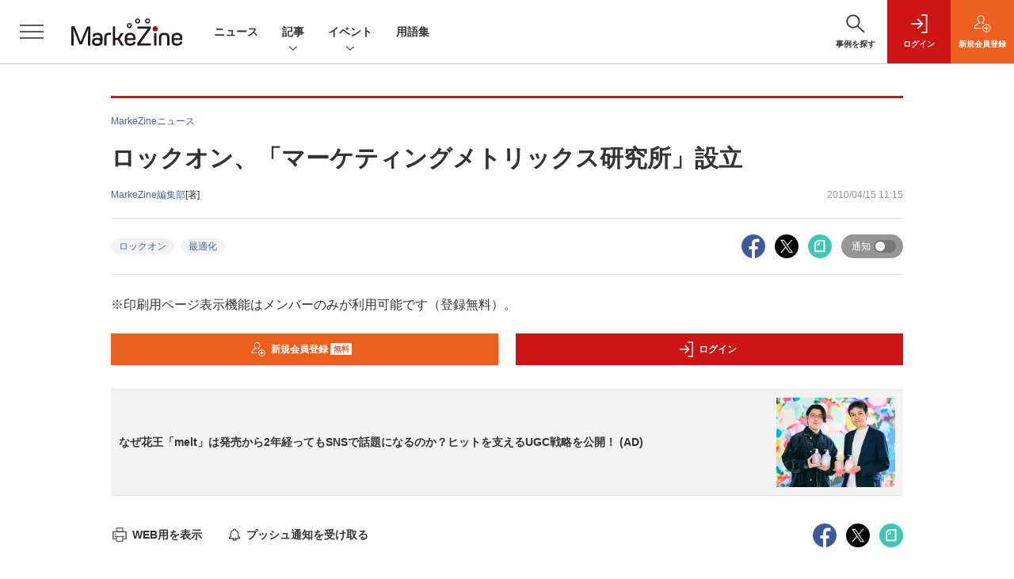

--- FILE ---
content_type: text/html; charset=UTF-8
request_url: https://markezine.jp/article/detail/10120?mode=print
body_size: 49111
content:

    



<!DOCTYPE html>
<!--[if lte IE 8]>         <html class="no-js lt-ie8" lang="ja"> <![endif]-->
<!--[if gt IE 8]><!--> <html class="no-js gt-ie9" lang="ja"> <!--<![endif]--><head prefix="og: http://ogp.me/ns# fb: http://ogp.me/ns/fb# article: http://ogp.me/ns/article#">
<script>
var dataLayer = dataLayer || [];
dataLayer.push({
'trackPageview':'MZ/article/detail/10120',
'member' : 'nonmember',
'corner' : '/corner/158',
'article_type' : 'ニュース',
'employee_name' : '井浦 薫',
'publishtime' : '2010-04-15',
'timestamp' : '2026-01-17 16:03:50',
'author_name' : 'MarkeZine編集部',
});
</script><!-- Google Tag Manager -->
<script>(function(w,d,s,l,i){w[l]=w[l]||[];w[l].push({'gtm.start':
new Date().getTime(),event:'gtm.js'});var f=d.getElementsByTagName(s)[0],
j=d.createElement(s),dl=l!='dataLayer'?'&l='+l:'';j.async=true;j.src=
'https://www.googletagmanager.com/gtm.js?id='+i+dl;f.parentNode.insertBefore(j,f);
})(window,document,'script','dataLayer','GTM-WRMK53');
</script>
<!-- End Google Tag Manager -->
  <meta charset="utf-8">
    <meta http-equiv="X-UA-Compatible" content="IE=edge">
  <title>ロックオン、「マーケティングメトリックス研究所」設立：MarkeZine（マーケジン）</title>
  <meta name="viewport" content="width=device-width,initial-scale=1">
  <meta name="format-detection" content="telephone=no">
  <meta name="description" content="　ロックオンは15日、マーケティングにおけるデータ分析の有益な情報を発信する「マーケティングメトリックス研究所」を設立した。">
  <meta name="keywords" content="ロックオン,最適化,リリース情報">
  <meta name="ROBOTS" content="NOODP">
  <meta name="robots" content="max-image-preview:large">
  <meta name="application-name" content="MarkeZine"/>
  <meta name="msapplication-config" content="browserconfig.xml" />

  <meta property="og:title" content="ロックオン、「マーケティングメトリックス研究所」設立">
  <meta property="og:type" content="article">
  <meta property="og:url" content="http://markezine.jp/article/detail/10120">
    <meta property="og:image" content="https://markezine.jp/static/common/images/fb_logo.png?v2" />
    <meta property="og:site_name" content="MarkeZine">
  <meta property="og:description" content="　ロックオンは15日、マーケティングにおけるデータ分析の有益な情報を発信する「マーケティングメトリックス研究所」を設立した。">
  <meta property="fb:admins" content="100002509171990">
  
  <meta name="twitter:card" content="summary_large_image">
  <meta name="twitter:site" content="markezine_jp">

    <meta name="cXenseParse:url" content="https://markezine.jp/article/detail/10120">
<meta name="cxenseparse:sho-article-type" content="ニュース">
<meta name="cxenseparse:sho-article-title" content="ロックオン、「マーケティングメトリックス研究所」設立">
<meta name="cxenseparse:sho-corner" content="MarkeZineニュース">
<meta name="cxenseparse:sho-corner-id" content="158">
    <meta name="cxenseparse:sho-tag" content="ロックオン">
    <meta name="cxenseparse:sho-tag" content="最適化">
    <meta name="cxenseparse:sho-tag" content="リリース情報">
<meta name="cxenseparse:sho-author" content="MarkeZine編集部">
  <meta name="cxenseparse:sho-publish-y" content="2010">
<meta name="cxenseparse:sho-publish-m" content="201004">
<meta name="cxenseparse:sho-publish-d" content="20100415">
<meta name="cxenseparse:recs:publishtime" content="2010-04-15T11:15:00+09:00">
  <meta name="cxenseparse:recs:image" content="http://markezine.jp/static/common/images/no-image.png"/>
<meta name="cxenseparse:sho-articlepath" content="article/detail/10120">

                      <link rel="canonical" href="https://markezine.jp/article/detail/10120"/>
    <meta name="cXenseParse:pageclass" content="article"/>
  
  <link rel="alternate" type="application/rss+xml" href="/rss/new/20/index.xml" title="RSS new article">
      <link rel="shortcut icon" href="/favicon2.ico">

      <style>:root{--bs-blue: #456499;--bs-indigo: #6610f2;--bs-purple: #6f42c1;--bs-pink: #d63384;--bs-red: #dc3545;--bs-orange: #ec5f1f;--bs-yellow: #f4d04c;--bs-green: #28a745;--bs-teal: #20c997;--bs-cyan: #17a2b8;--bs-white: #fff;--bs-gray: #5d5d5d;--bs-gray-dark: #333;--bs-primary: #456499;--bs-secondary: #5d5d5d;--bs-success: #28a745;--bs-info: #17a2b8;--bs-warning: #f4d04c;--bs-danger: #dc3545;--bs-light: #f3f3f3;--bs-dark: #333;--bs-font-sans-serif: "Helvetica Neue", Arial, "Hiragino Kaku Gothic ProN", "Hiragino Sans", Meiryo, sans-serif;--bs-font-monospace: SFMono-Regular, Menlo, Monaco, Consolas, "Liberation Mono", "Courier New", monospace;--bs-gradient: linear-gradient(180deg, rgba(255, 255, 255, 0.15), rgba(255, 255, 255, 0))}*,*::before,*::after{box-sizing:border-box}:root{font-size:62.5%}body{margin:0;font-family:var(--bs-font-sans-serif);font-size:1.4rem;font-weight:400;line-height:1.5;color:#333;background-color:#fff;-webkit-text-size-adjust:100%}h1,h2{margin-top:0;margin-bottom:0.5rem;font-weight:500;line-height:1.2}h1{font-size:3.5rem}h2{font-size:2.8rem}p{margin-top:0;margin-bottom:0}ol,ul{padding-left:2rem}ol,ul,dl{margin-top:0;margin-bottom:1rem}ul ul{margin-bottom:0}dt{font-weight:700}dd{margin-bottom:.5rem;margin-left:0}strong{font-weight:bolder}small{font-size:0.875em}a{color:#456499;text-decoration:none}a:not([href]):not([class]){color:inherit;text-decoration:none}figure{margin:0 0 1rem}img,svg{vertical-align:middle}label{display:inline-block}button{border-radius:0}input,button,select{margin:0;font-family:inherit;font-size:inherit;line-height:inherit}button,input{overflow:visible}button,select{text-transform:none}select{word-wrap:normal}button,[type="button"],[type="submit"]{-webkit-appearance:button}::-moz-focus-inner{padding:0;border-style:none}::-webkit-datetime-edit-fields-wrapper,::-webkit-datetime-edit-text,::-webkit-datetime-edit-minute,::-webkit-datetime-edit-hour-field,::-webkit-datetime-edit-day-field,::-webkit-datetime-edit-month-field,::-webkit-datetime-edit-year-field{padding:0}::-webkit-inner-spin-button{height:auto}[type="search"]{outline-offset:-2px;-webkit-appearance:textfield}::-webkit-search-decoration{-webkit-appearance:none}::-webkit-color-swatch-wrapper{padding:0}::-webkit-file-upload-button{font:inherit;-webkit-appearance:button}iframe{border:0}.container{width:100%;padding-right:2rem;padding-left:2rem;margin-right:auto;margin-left:auto}@media (min-width:1024px){.container{max-width:1040px}}.row{--bs-gutter-x: 2rem;--bs-gutter-y: 0;display:flex;flex:1 0 100%;flex-wrap:wrap;margin-top:calc(var(--bs-gutter-y) * -1);margin-right:calc(var(--bs-gutter-x) / -2);margin-left:calc(var(--bs-gutter-x) / -2)}.row>*{flex-shrink:0;width:100%;max-width:100%;padding-right:calc(var(--bs-gutter-x) / 2);padding-left:calc(var(--bs-gutter-x) / 2);margin-top:var(--bs-gutter-y)}.row-cols-1>*{flex:0 0 auto;width:100%}.row-cols-2>*{flex:0 0 auto;width:50%}.row-cols-3>*{flex:0 0 auto;width:33.3333333333%}.col-3{flex:0 0 auto;width:25%}.col-6{flex:0 0 auto;width:50%}.gx-0{--bs-gutter-x: 0}.gy-2{--bs-gutter-y: 1rem}.g-3{--bs-gutter-x: 2rem}.g-3,.gy-3{--bs-gutter-y: 2rem}.g-4,.gx-4{--bs-gutter-x: 3rem}.g-4{--bs-gutter-y: 3rem}@media (min-width:375px){.row-cols-xs-2>*{flex:0 0 auto;width:50%}}@media (min-width:481px){.row-cols-sm-2>*{flex:0 0 auto;width:50%}.row-cols-sm-3>*{flex:0 0 auto;width:33.3333333333%}.row-cols-sm-4>*{flex:0 0 auto;width:25%}}@media (min-width:769px){.row-cols-md-auto>*{flex:0 0 auto;width:auto}.col-md-4{flex:0 0 auto;width:33.3333333333%}.col-md-8{flex:0 0 auto;width:66.6666666667%}.col-md-12{flex:0 0 auto;width:100%}.gx-md-6{--bs-gutter-x: 5rem}}.col-form-label{padding-top:calc(0.6rem + 1px);padding-bottom:calc(0.6rem + 1px);margin-bottom:0;font-size:inherit;font-weight:bold;line-height:1.5}.form-control{display:block;width:100%;min-height:calc(1.5em + 1.2rem + 2px);padding:0.6rem 1.2rem;font-size:1.6rem;font-weight:400;line-height:1.5;color:#444;background-color:#fff;background-clip:padding-box;border:1px solid #dedede;appearance:none;border-radius:0}.form-select{display:block;width:100%;height:calc(1.5em + 1.2rem + 2px);padding:0.6rem 4.6rem 0.6rem 1.2rem;font-size:1.6rem;font-weight:400;line-height:1.5;color:#444;vertical-align:middle;background-color:#fff;background-image:url("data:image/svg+xml,%3csvg xmlns='http://www.w3.org/2000/svg' viewBox='0 0 16 16'%3e%3cpath fill='none' stroke='%23333' stroke-linecap='round' stroke-linejoin='round' stroke-width='2' d='M2 5l6 6 6-6'/%3e%3c/svg%3e");background-repeat:no-repeat;background-position:right 1.2rem center;background-size:16px 12px;border:1px solid #dedede;border-radius:0;appearance:none}.form-select:-moz-focusring{color:transparent;text-shadow:0 0 0 #444}.form-check{display:block;min-height:2.1rem;padding-left:3rem;margin-bottom:0.125rem}.form-check .form-check-input{float:left;margin-left:-3rem}.form-check-input{width:1.25em;height:1.25em;margin-top:0.125em;vertical-align:top;background-color:#fff;background-repeat:no-repeat;background-position:center;background-size:contain;border:1px solid rgba(0,0,0,0.25);appearance:none;color-adjust:exact}.form-check-input[type="checkbox"]{border-radius:0}.form-check-inline{display:inline-block;margin-right:3rem}.btn{display:inline-block;font-weight:400;line-height:1.5;color:#333;text-align:center;vertical-align:middle;background-color:transparent;border:1px solid transparent;padding:0.6rem 1.2rem;font-size:1.6rem;border-radius:0.25rem}.btn-dark{color:#fff;background-color:#333;border-color:#333}.btn-sm{padding:0.25rem 0.5rem;font-size:1.225rem;border-radius:0.2rem}.d-none{display:none!important}.d-block{display:block!important}.mt-0{margin-top:0!important}.mb-2{margin-bottom:1rem!important}.mb-3{margin-bottom:2rem!important}.rounded-pill{border-radius:50rem!important}@media (min-width:481px){.d-sm-none{display:none!important}.d-sm-inline{display:inline!important}.d-sm-block{display:block!important}}</style>
    <link rel="stylesheet" href="https://mz-cdn.shoeisha.jp/lib/css/bootstrap.custom.css" media="print" onload="this.media='all'">
      <link rel="stylesheet" href="https://mz-cdn.shoeisha.jp/lib/css/slick.css">
  <link rel="stylesheet" href="https://mz-cdn.shoeisha.jp/lib/css/slick-theme.css">
  <link rel="stylesheet" href="https://mz-cdn.shoeisha.jp/lib/css/main.css">
  <link rel="stylesheet" href="https://mz-cdn.shoeisha.jp/lib/css/markezine.css?20250725">
  <link rel="stylesheet" href="https://mz-cdn.shoeisha.jp/lib/css/scroll-hint.css">

  <link rel="stylesheet" href="https://mz-cdn.shoeisha.jp/lib/css/print.css" id="subStyle">
    
  <script async src="https://securepubads.g.doubleclick.net/tag/js/gpt.js"></script>
  <script>
        window.googletag = window.googletag || {cmd: []};
  </script>
  <script src="https://mz-cdn.shoeisha.jp/lib/js/jquery-3.5.1.min.js" ></script>
  <script src="https://mz-cdn.shoeisha.jp/lib/js/popper.min.js"></script>
  <script src="https://mz-cdn.shoeisha.jp/lib/js/lazysizes.min.js"></script>

  <script src="https://mz-cdn.shoeisha.jp/lib/js/bootstrap.min.js" defer></script>
  <script src="https://mz-cdn.shoeisha.jp/lib/js/main.js" defer></script>
  <script src="https://mz-cdn.shoeisha.jp/lib/js/dfp2.js?v3"></script>
  <script src="https://mz-cdn.shoeisha.jp/lib/js/markezine.js"></script>
  <script src="https://mz-cdn.shoeisha.jp/lib/js/slick.js"></script>
  <script src="https://mz-cdn.shoeisha.jp/lib/js/jquery.magnific-popup.min.js"></script>
  <script src="https://mz-cdn.shoeisha.jp/static/common/js/embed.js"></script>
  <script src="https://mz-cdn.shoeisha.jp/lib/js/scroll-hint.min.js"></script>


  
  <script type="text/javascript">
    // Ad
    init_dpf();

    $(function(){
    });
  </script>

  <!--script type="text/javascript" src="http://c.adingo.jp.eimg.jp/0000000000001280/ach.js"></script-->

    <style>
.modal-open{
  position: fixed;
  display: flex;
  align-items: center;
  justify-content: center;
  top: 50%;
  left: 50%;
  width: 300px;
  height: 50px;
  font-weight: bold;
  color: #fff;
  background: #000;
  margin: auto;
  cursor: pointer;
  transform: translate(-50%,-50%);
}
.modal-container{
  position: fixed;
  top: 0;
  left: 0;
  width: 100%;
  height: 100%;
  text-align: center;
  background: rgba(0,0,0,50%);
  padding: 40px 20px;
  overflow: auto;
  opacity: 0;
  visibility: hidden;
  transition: .3s;
    box-sizing: border-box;
}
.modal-container:before{
  content: "";
  display: inline-block;
  vertical-align: middle;
  height: 100%;
}
.modal-container.active{
  opacity: 1;
  visibility: visible;
  z-index: 199999;
}
.modal-body{
  position: relative;
  display: inline-block;
  vertical-align: middle;
  max-width: 720px;
  width: 90%;
}
.modal-close{
  position: absolute;
  display: flex;
    align-items: center;
    justify-content: center;
  top: -40px;
  right: -40px;
  width: 40px;
  height: 40px;
  font-size: 40px;
  color: #fff;
  cursor: pointer;
}
.modal-content{
  background: #fff;
  text-align: center;
  padding: 30px;
}
</style>
<script>
  function loaded_modal_window() {
    window.googletag = window.googletag || {cmd: []};
    googletag.cmd.push(function() {
      googletag.defineSlot('/5473248/MZ_modal', [640, 480], 'div-gpt-ad-1677564325035-0').addService(googletag.pubads());
      googletag.pubads().collapseEmptyDivs(true);
      googletag.pubads().enableSingleRequest();
      googletag.enableServices();
    });
  }
  function check_modal_window() {
    var ad = $('#'+'div-gpt-ad-1677564325035-0').find('iframe').last();
    var contents = ad.contents();
    if (contents.length === 0 || contents.find('body').length === 0) {
        $('#' + 'div-gpt-ad-1677564325035-0').remove();
    } else {
        container.addClass('active');
        _resize(sp_flag);
    }
  }
  function _resize(sp_flag){
    if(sp_flag){
        var ad = $('#'+"div-gpt-ad-1677564325035-0").find('iframe');
        var ww = $('#'+"div-gpt-ad-1677564325035-0").width();
        var style = document.createElement("style");
        document.head.appendChild( style );
        var sheet = style.sheet;
        sheet.insertRule( "#div-gpt-ad-1677564325035-0 iframe {-moz-transform: scale("+ww/640+","+ww/640+");-moz-transform-origin: 0 0;-webkit-transform: scale("+ww/640+","+ww/640+");-webkit-transform-origin: 0 0;-o-transform: scale("+ww/640+","+ww/640+");-o-transform-origin: 0 0;-ms-transform: scale("+ww/640+","+ww/640+");-ms-transform-origin: 0 0;}", 0 );
    }
  }
  function modal_window_setting(){
    close.on('click',function(){
      container.removeClass('active');
    });
    $(document).on('click',function(e) {
      if(!$(e.target).closest('.modal-body').length) {
        container.removeClass('active');
      }
    });
  }
</script>
<!-- モーダル本体 -->
<div class="modal-container">
  <div class="modal-body">
    <!-- 閉じるボタン -->
    <div class="modal-close">×</div>
    <!-- モーダル内のコンテンツ -->
    <div id="modal-window-content" class="modal-content">
      <div class="" id="div-gpt-ad-1677564325035-0">
        <script>
          var _open = $('a'),
              close = $('.modal-close'),
              container = $('.modal-container'),
              _href = false;
                              var tieup_flag = false;
                        var premium_flag = false;
          var proof_flag = window.location.href.indexOf("article/proof") !== -1;
          var ua = navigator.userAgent;
          var sp_flag = false;
          if ((ua.indexOf("iPhone") > 0 || ua.indexOf("iPod") > 0 || (screen.availWidth <= 820 && ua.indexOf("iPad") > 0) || (ua.indexOf("Android") > 0 && ua.indexOf("Mobile") > 0) || ua.indexOf("Windows Phone") > 0 || ua.indexOf("BlackBerry") > 0)) {
            sp_flag = true;
          }else{
            //console.log(!tieup_flag && !premium_flag);
            if ( !tieup_flag && !premium_flag && !proof_flag ) {
              loaded_modal_window();
              modal_window_setting();
              googletag.cmd.push(function() { googletag.display("div-gpt-ad-1677564325035-0"); });          
            }
          }
          $(window).on('load', function() {
            if ( !tieup_flag && !premium_flag && !proof_flag ) {
              check_modal_window();
            }
          });
        </script>
      </div>
    </div>
  </div>
</div>
<!-- Cxense script start -->
<script type="text/javascript">
  

  function cxHasLocalStorage() {
    try { return typeof window.localStorage === 'object' && typeof window.localStorage.getItem === 'function'; } catch (e) { return false; }
  }
  function cx_getOptOutStatus(key) {
    var status = false;
    if (cxHasLocalStorage()) {
      var optedOut = window.localStorage.getItem(key);
      if (optedOut && optedOut === 'true') {
        status = true;
      }
    }
    return status;
  }

  var cX = cX || {};
  cX.callQueue = cX.callQueue || [];
  if (cx_getOptOutStatus('cx_optOut')) {
    cX.callQueue.push(['requireConsent']);
    cX.callQueue.push(['clearIds']);
 }

  cX.CCE = cX.CCE || {}; cX.CCE.callQueue = cX.CCE.callQueue || [];
  cX.callQueue.push(['setSiteId', '1141836886119288443']);

  var cx_props = cx_props || {}; cx_props['k'] = [];
  var cpl = [];
  var spl = [];
  cX.callQueue.push(['invoke', function() {
    var cp = {}, sa = {};
    var cpMaxLen = 40;
    var cpKeyLen = 20;
    try{
      var refhost = cX.library._findRealReferrer().split('/')[2];
      if(refhost && location.hostname !== refhost) {
        cp["referrer_host"] = sa["referrer_host_S"] = refhost.slice(0,cpMaxLen);
      }
    }catch(e){}
    var u = ["utm_source", "utm_medium", "utm_term", "utm_content", "utm_campaign"];
    if((typeof(spl) !== "undefined") && (Object.prototype.toString.call(spl) === "[object Array]")) {
      Array.prototype.push.apply(u, spl);
    }
    if(location.search) location.search.substring(1).split("&").forEach(function(k){
      try{
        var v = k.split("=");
        if(v[0].slice(0,3)==="cx_" && v[1]) {
          sa[v[0].replace(/^cx_/,"")+"_S"] = decodeURIComponent(v[1]).slice(0,cpMaxLen);
        } else if(u.indexOf(v[0].toLowerCase())!==-1 && v[1]) {
          cp[v[0].toLowerCase().slice(0,cpKeyLen)] = sa[v[0].toLowerCase()+"_S"] = decodeURIComponent(v[1]).slice(0,cpMaxLen);
        } else if((typeof(cpl) !== "undefined") && (Object.prototype.toString.call(cpl) === "[object Array]") && (cpl.indexOf(v[0].toLowerCase())!==-1 && v[1])) {
          cp[v[0].toLowerCase().slice(0,cpKeyLen)] = decodeURIComponent(v[1]).slice(0,cpMaxLen);
        }
      }catch(e){}
    });
    if(!cX.getUserId(false)) {
      cp["newuser"] = sa["newuser_S"] = "true";
    }
    else {
      try{
        var t = new Date().getTime() - parseInt(cX.library.m_atfr.match(/altm=(\d+)/)[1]);
        if (t >= 1000*60*30) {
          cX.stopAllSessionAnnotations();
          var da = Math.floor(t/(1000*60*60*24));
          if(da < 1) {
            cp["elapsed"] = sa["elapsed_S"] = "\u0031\u65E5\u4EE5\u5185";
          } else if(da < 7) {
            cp["elapsed"] = sa["elapsed_S"] = String(da)+"\u65E5\u3076\u308A";
          } else if(da < 31) {
            cp["elapsed"] = sa["elapsed_S"] = String(Math.floor(da/7))+"\u9031\u9593\u3076\u308A";
          } else if(da < 365) {
            cp["elapsed"] = sa["elapsed_S"] = String(Math.floor(da/31))+"\u30F6\u6708\u3076\u308A";
          } else {
            cp["elapsed"] = sa["elapsed_S"] = "1\u5E74\u4EE5\u4E0A";
          }
        }
      } catch(e) {}
    }
    var cx_eu = cX.getCookie('eu');
    if (cx_eu){
        cX.setCustomParameters({'status': 'login'});
        cX.addExternalId({'id': cx_eu, 'type': 'sho'});
    }
    if (typeof eU !== 'undefined' && typeof eU.isLoggingIn === 'function') {
        cX.setCustomParameters({'logging_in': eU.isLoggingIn()});
    }

    var originalRef=document.referrer;
    if(originalRef.match(/faeb92b469b40c9d72e4-dc920caace12a27e58d45a42e86d29a2\.ssl\.cf2\.rackcdn\.com\/generic_v[0-9]+\.html/) || originalRef.match(/cdn\.cxpublic\.com\/generic_v[0-9]+\.html/)){
        sa["cx_source_S"] = "cxrecs";
    }
    if(Object.keys(cp).length>0) {
      cX.setCustomParameters(cp);
    }
    if(Object.keys(sa).length>0) {
      cX.startSessionAnnotation(sa);
    }
    try {
      "newuser_S" in cX.library._getSessionAnnotations() && cx_props['k'].push("newuser");
    } catch(e) {}
  }]);
  cX.callQueue.push(['setCustomParameters', { 'page': '1' }]);
  cX.CCE.callQueue.push(['sendPageViewEvent', 'sho', '15407cc43187c9b0981171abc4e9b4dc4e1d7c22']);
</script>
<script type="text/javascript">
  (function(d,s,e,t){e=d.createElement(s);e.type='text/java'+s;e.async='async';e.src='https://cdn.cxense.com/cx.cce.js';t=d.getElementsByTagName(s)[0];t.parentNode.insertBefore(e,t);})(document,'script');
</script>
<script>(function(src){var a=document.createElement("script");a.type="text/javascript";a.async=true;a.src=src;var b=document.getElementsByTagName("script")[0];b.parentNode.insertBefore(a,b)})("https://experience-ap.piano.io/xbuilder/experience/load?aid=f4yartAcpj");</script>
<!-- Cxense script end -->
<!-- Cxense Customized script start -->
<script type="text/javascript">
  window.cXcustom = window.cXcustom || function() {(window.cXcustom.q = window.cXcustom.q || []).push(arguments)};
  cX.callQueue.push(['invoke', function() {
    var cx_reading_params = {origin: "sho-web", persistedQueryId: "15407cc43187c9b0981171abc4e9b4dc4e1d7c22"};
    cXcustom("scrollDepth", function(pos){cX.sendEvent("scroll", {pos_entire_page:String(pos)+'%'}, cx_reading_params);} , 0, '', false, 1000);
    cXcustom("scrollDepth", function(pos){cX.sendEvent("scroll", {pos_in_article:String(pos)+'%'}, cx_reading_params);}, 1, 'detailBlock', true, 1000);
    cXcustom("clickedTracker", function(func, obj){func("clicked", obj, cx_reading_params)});
    cX.loadScript("/lib/js/cx-custom.js?20180709");
  }]);
</script>
<!-- Cxense Customized script end -->
<!-- Facebook Pixel Code -->
<script>!function(f,b,e,v,n,t,s){if(f.fbq)return;n=f.fbq=function(){n.callMethod?n.callMethod.apply(n,arguments):n.queue.push(arguments)};if(!f._fbq)f._fbq=n;n.push=n;n.loaded=!0;n.version='2.0';n.queue=[];t=b.createElement(e);t.async=!0;t.src=v;s=b.getElementsByTagName(e)[0];s.parentNode.insertBefore(t,s)}(window,document,'script','https://connect.facebook.net/en_US/fbevents.js');fbq('init', '1704151296468367'); fbq('track', 'PageView');</script><noscript><img height="1" width="1" src="https://www.facebook.com/tr?id=1704151296468367&ev=PageView&noscript=1"/></noscript>
<!-- End Facebook Pixel Code -->
</head>

<body id="Detail">
<!-- Google Tag Manager (noscript) -->
<noscript><iframe src="https://www.googletagmanager.com/ns.html?id=GTM-WRMK53"
height="0" width="0" style="display:none;visibility:hidden"></iframe></noscript>
<!-- End Google Tag Manager (noscript) -->

<div class="l-page">
<div class="c-modal c-loginmodal" data-modal="login">
  <div class="c-modal_inner">
    <div class="c-modal_dialog">
      <div class="c-loginmodal_header">
        <div class="c-loginmodal_header_bar">
          <div class="c-loginmodal_header_inner">
            <div class="c-loginmodal_header_logo"><img src="https://mz-cdn.shoeisha.jp/lib/img/cmn/logo_markezine.svg" alt="MarkeZine（マーケジン）"></div>
            <div class="c-loginmodal_header_id"><img src="https://mz-cdn.shoeisha.jp/lib/img/cmn/logo_id.png" alt="SHOEISHA iD"></div>
          </div>
        </div>
      </div>
      <div class="c-loginmodal_body">
        <p id="valid_message"></p>
        <form action="https://markezine.jp/user/login" method="POST">
          <input type="hidden" name="ref" value="/article/detail/10120?mode=print">
          <div class="c-loginmodal_formgroup">
            <div class="c-loginmodal_formitem row">
              <label for="email" class="col-form-label"><svg class="icon"><use xlink:href="https://markezine.jp/lib/img/cmn/sprite.svg#icon-mail"/></svg>メールアドレス</label>
              <div>
                <input type="email" id="email" name="email" class="form-control" placeholder="sample@markezine.jp" required>
              </div>
            </div>
            <div class="c-loginmodal_formitem row">
              <label for="password" class="col-form-label"><svg class="icon"><use xlink:href="https://markezine.jp/lib/img/cmn/sprite.svg#icon-password"/></svg>パスワード</label>
              <div>
                <input type="password" id="password" name="password" class="form-control" required>
              </div>
              <div class="c-loginmodal_formitem_notes">
                <p><a href="https://shoeisha.jp/users/password">パスワードを忘れた場合はこちら</a></p>
              </div>
            </div>
          </div>
                    <div class="c-loginmodal_login">
            <button type="submit" class="c-btn -fluid">ログイン</button>
          </div>
        </form>
        <div class="c-loginmodal_notes">
          <p>※旧SEメンバーシップ会員の方は、同じ登録情報（メールアドレス＆パスワード）でログインいただけます</p>
        </div>
      </div>
      <div class="c-close c-modal_close"><button type="button" class="c-close_btn c-modal_close_btn" aria-label="閉じる"><span class="c-close_icon c-modal_close_icon"></span></button></div>
    </div>
  </div>
</div>

<script>
  $(function(){
    if (location.hash.indexOf('#login_e') == 0){
      $('#valid_message').html('<font color="red"><b>IDまたはパスワードが違います。</b></font>');
      $('.l-modal_overlay').addClass('is-active');
      $('.c-modal').addClass('is-active');
    }
  });
</script>
<header class="l-header">
  <div class="l-header_bar">
    <div class="l-header_inner">
      <div class="l-header_togglemenu"><button type="button" class="l-header_togglemenu_btn" data-megamenu="allmenu" aria-label="メニューを開く"><span class="l-header_togglemenu_icon"></span></button></div>
      <div class="l-header_logo ga_nav"><a href="/"><img src="https://mz-cdn.shoeisha.jp/lib/img/cmn/logo_markezine.svg" alt="MarkeZine（マーケジン）"></a></div>
      <div class="l-header_globalnav ga_nav">
        <ul class="l-header_globalnav_list">
          <li class="l-header_globalnav_listitem"><a href="/news" class="l-header_globalnav_link">ニュース</a></li>
          <li class="l-header_globalnav_listitem"><button type="button" class="l-header_globalnav_btn" data-megamenu="articles">記事<svg class="icon"><use xlink:href="https://markezine.jp/lib/img/cmn/sprite.svg#icon-arrow_down"/></svg></button></li>
                    <li class="l-header_globalnav_listitem"><button type="button" class="l-header_globalnav_btn" data-megamenu="event">イベント<svg class="icon"><use xlink:href="https://markezine.jp/lib/img/cmn/sprite.svg#icon-arrow_down"/></svg></button></li>
                                        <li class="l-header_globalnav_listitem"><a href="/word" class="l-header_globalnav_link">用語集</a></li>
                            </ul>
      </div>
      <div class="l-header_functionnav">
        <ul class="l-header_functionnav_list">
          <li class="l-header_functionnav_listitem -search">
          <button type="button" class="l-header_functionnav_btn l-header_search_btn" data-megamenu="search">
            <span class="l-header_functionnav_btn_inner"><svg class="icon"><use xlink:href="https://markezine.jp/lib/img/cmn/sprite.svg#icon-search"/></svg>事例を探す</span><span class="l-header_search_icon"></span>
          </button>
          </li>

          
    <li class="l-header_functionnav_listitem -login">
    <button type="button" class="l-header_functionnav_btn c-modal_trigger" data-modal="login"><span class="l-header_functionnav_btn_inner"><svg class="icon"><use xlink:href="https://markezine.jp/lib/img/cmn/sprite.svg#icon-login"/></svg>ログイン</span></button>
  </li>
  <li class="l-header_functionnav_listitem -regist ga-register-link"><a href="/user/regist/?ref=/article/detail/10120?mode=print&amp;utm_source=markezine.jp&amp;utm_medium=self&amp;utm_campaign=regist&amp;utm_term=/article/detail/10120" class="l-header_functionnav_btn"><span class="l-header_functionnav_btn_inner"><svg class="icon"><use xlink:href="https://markezine.jp/lib/img/cmn/sprite.svg#icon-regist"/></svg>新規<br class="hidden-up-md">会員登録</span></a></li>
  
<script>
  $(function(){


    if (location.hash.indexOf('#login_e') == 0){
      $('#valid_message').html('<font color="red"><b>IDまたはパスワードが違います。</b></font>');
      $('#modal_login').modal('show')
    }
  });
</script>
                  </ul>
      </div>
    </div>
  </div>
</header><style>
.l-megamenu_functionnav_sp {
    display: none;
}
@media screen and (max-width: 480px) {
    .medialist_multi {
      display: none;
    }
}

@media screen and (min-width: 321px) and (max-width: 480px) {
    .l-megamenu_inner_sp {
      padding-top: 0;
    }
}
@media screen and (max-width: 320px) {
    .l-megamenu_functionnav_sp {
        display: block;
    }
}
</style>

<div class="l-megamenu ga_nav" data-nosnippet>
  <div class="l-megamenu_overlay"></div>
  <div class="l-megamenu_item" data-megamenu="allmenu">
    <div class="l-megamenu_inner container l-megamenu_inner_sp">
      <div class="l-megamenu_functionnav l-megamenu_functionnav_sp">
        <div class="l-megamenu_functionnav_search">
          <form role="search" action="/search/" method="GET">
            <div class="c-search">
              <input type="search" name="q" placeholder="事例を探す" title="事例を探す" class="c-input"><button type="submit" class="c-search_btn"><svg class="icon" aria-label="検索"><use xlink:href="https://markezine.jp/lib/img/cmn/sprite.svg#icon-search"/></svg></button>
            </div>
          </form>
        </div>
      </div>
      <div class="c-stacknav l-megamenu_stacknav">
        <ul class="c-stacknav_list">
          <li class="c-stacknav_listitem">
            <a href="/news" class="c-stachnav_heading">ニュース<svg class="icon"><use xlink:href="https://markezine.jp/lib/img/cmn/sprite.svg#icon-linkarrow"/></svg></a>
            <div class="c-stacknav_details">
              <ul class="l-megamenu_medialist row row-cols-sm-2 g-3">
                                <li class="">
                  <div class="l-megamenu_media">
                    <figure class="l-megamenu_media_img">
                    <img data-src="https://mz-cdn.shoeisha.jp/static/images/article/43222/43222_arena.png" alt="" width="200" height="150" class="lazyload">
                    <noscript>
                      <img src="https://mz-cdn.shoeisha.jp/static/images/article/43222/43222_arena.png" alt="" width="200" height="150">
                    </noscript>

                    </figure>
                    <div class="l-megamenu_media_content">
                      <p class="l-megamenu_media_heading"><a href="/article/detail/43222">花王、新サブスクリプションサービス「THE ANSWER PROGRAM」を発表</a></p>
                    </div>
                  </div>
                </li>
                                <li class="medialist_multi">
                  <div class="l-megamenu_media">
                    <figure class="l-megamenu_media_img">
                    <img data-src="https://mz-cdn.shoeisha.jp/static/images/article/50226/50226_0.png" alt="" width="200" height="150" class="lazyload">
                    <noscript>
                      <img src="https://mz-cdn.shoeisha.jp/static/images/article/50226/50226_0.png" alt="" width="200" height="150">
                    </noscript>

                    </figure>
                    <div class="l-megamenu_media_content">
                      <p class="l-megamenu_media_heading"><a href="/article/detail/50226">RIZAPグループ、新会社「RIZAPエージェンシー」を設立　広告・マーケティング機能を集約し内製化</a></p>
                    </div>
                  </div>
                </li>
                                <li class="medialist_multi">
                  <div class="l-megamenu_media">
                    <figure class="l-megamenu_media_img">
                    <img data-src="https://mz-cdn.shoeisha.jp/static/images/article/35272/35272_arena.jpg" alt="" width="200" height="150" class="lazyload">
                    <noscript>
                      <img src="https://mz-cdn.shoeisha.jp/static/images/article/35272/35272_arena.jpg" alt="" width="200" height="150">
                    </noscript>

                    </figure>
                    <div class="l-megamenu_media_content">
                      <p class="l-megamenu_media_heading"><a href="/article/detail/35272">ツルハホールディングスの全事業会社、リテールメディアネットワーク「AOUMI」に参画</a></p>
                    </div>
                  </div>
                </li>
                              </ul>
            </div>
          </li>
          <li class="c-stacknav_listitem">
            <a href="/article" class="c-stachnav_heading">新着記事一覧<svg class="icon"><use xlink:href="https://markezine.jp/lib/img/cmn/sprite.svg#icon-linkarrow"/></svg></a>
            <div class="c-stacknav_details">
              <ul class="l-megamenu_medialist row row-cols-sm-2 g-3">
                                <li class="">
                  <div class="l-megamenu_media">
                    <figure class="l-megamenu_media_img">
                    <img data-src="https://mz-cdn.shoeisha.jp/static/images/article/50215/50215_arena.png" alt="" width="200" height="150" class="lazyload">
                    <noscript>
                      <img src="https://mz-cdn.shoeisha.jp/static/images/article/50215/50215_arena.png" alt="" width="200" height="150">
                    </noscript>
                    </figure>
                    <div class="l-megamenu_media_content">
                      <p class="l-megamenu_media_heading"><a href="/article/detail/50215">「あの数字が欲しい」をたった1分で。AI時代に独自データで優位性をもたらす「Dockpit」とは</a></p>
                    </div>
                  </div>
                </li>
                                <li class="medialist_multi">
                  <div class="l-megamenu_media">
                    <figure class="l-megamenu_media_img">
                    <img data-src="https://mz-cdn.shoeisha.jp/static/images/article/50171/50171_arena.jpg" alt="" width="200" height="150" class="lazyload">
                    <noscript>
                      <img src="https://mz-cdn.shoeisha.jp/static/images/article/50171/50171_arena.jpg" alt="" width="200" height="150">
                    </noscript>
                    </figure>
                    <div class="l-megamenu_media_content">
                      <p class="l-megamenu_media_heading"><a href="/article/detail/50171">AIで効率化・差別化へ　「行動を促す」マーケティングを実現するLINEミニアプリ最新動向</a></p>
                    </div>
                  </div>
                </li>
                                <li class="medialist_multi">
                  <div class="l-megamenu_media">
                    <figure class="l-megamenu_media_img">
                    <img data-src="https://mz-cdn.shoeisha.jp/static/images/article/50264/50264_arena_v2.png" alt="" width="200" height="150" class="lazyload">
                    <noscript>
                      <img src="https://mz-cdn.shoeisha.jp/static/images/article/50264/50264_arena_v2.png" alt="" width="200" height="150">
                    </noscript>
                    </figure>
                    <div class="l-megamenu_media_content">
                      <p class="l-megamenu_media_heading"><a href="/article/detail/50264">LINEヤフー・Meta・TikTok・X──2026年、主要プラットフォームはどう「進化」する？</a></p>
                    </div>
                  </div>
                </li>
                              </ul>
              <ul class="c-stacknav_detailslist">
                <li class="c-stacknav_detailslistitem c-stacknav_accordion">
                  <button type="button" class="c-stachnav_detailsheading c-stacknav_accordion_trigger">テーマから記事を探す<svg class="icon"><use xlink:href="https://markezine.jp/lib/img/cmn/sprite.svg#icon-arrow_down"/></svg></button>
                  <div class="c-stacknav_details c-stacknav_accordion_details">
                    <ul class="c-stacknav_detailslist">
                                            <li class="c-stacknav_detailslistitem">
                        <a href="/dx/" class="c-stachnav_detailsheading ga_theme" data-theme-title="DX" data-theme-click-url="/dx">DX<svg class="icon"><use xlink:href="https://markezine.jp/lib/img/cmn/sprite.svg#icon-linkarrow"/></svg></a>
                        <div class="c-stacknav_details">
                          <ul class="l-megamenu_medialist row g-3">
                                                        <li>
                              <div class="l-megamenu_media">
                                <figure class="l-megamenu_media_img">
                                <img data-src="https://mz-cdn.shoeisha.jp/static/images/article/50230/50230_arena_2.jpg" alt="" width="200" height="150" class="lazyload">
                                <noscript>
                                  <img src="https://mz-cdn.shoeisha.jp/static/images/article/50230/50230_arena_2.jpg" alt="" width="200" height="150">
                                </noscript>
                                </figure>
                                <div class="l-megamenu_media_content">
                                  <p class="l-megamenu_media_heading"><a href="/article/detail/50230" class="ga_theme" data-theme-title="DX" data-theme-click-url="/article/detail/50230">【広告業界予測 2026年】いよいよ「ジャンプ」の年へ！AIエージェントと拓く新時代の可能性</a></p>
                                </div>
                              </div>
                            </li>
                                                        <li>
                              <div class="l-megamenu_media">
                                <figure class="l-megamenu_media_img">
                                <img data-src="https://mz-cdn.shoeisha.jp/static/images/article/50205/50205_arena.png" alt="" width="200" height="150" class="lazyload">
                                <noscript>
                                  <img src="https://mz-cdn.shoeisha.jp/static/images/article/50205/50205_arena.png" alt="" width="200" height="150">
                                </noscript>
                                </figure>
                                <div class="l-megamenu_media_content">
                                  <p class="l-megamenu_media_heading"><a href="/article/detail/50205" class="ga_theme" data-theme-title="DX" data-theme-click-url="/article/detail/50205">【業界人間ベム】2026年・広告マーケティング業界7つの予測</a></p>
                                </div>
                              </div>
                            </li>
                                                      </ul>
                        </div>
                      </li>
                                            <li class="c-stacknav_detailslistitem">
                        <a href="/btob/" class="c-stachnav_detailsheading ga_theme" data-theme-title="BtoBマーケティング" data-theme-click-url="/btob">BtoBマーケティング<svg class="icon"><use xlink:href="https://markezine.jp/lib/img/cmn/sprite.svg#icon-linkarrow"/></svg></a>
                        <div class="c-stacknav_details">
                          <ul class="l-megamenu_medialist row g-3">
                                                        <li>
                              <div class="l-megamenu_media">
                                <figure class="l-megamenu_media_img">
                                <img data-src="https://mz-cdn.shoeisha.jp/static/images/article/49856/49856_0.jpg" alt="" width="200" height="150" class="lazyload">
                                <noscript>
                                  <img src="https://mz-cdn.shoeisha.jp/static/images/article/49856/49856_0.jpg" alt="" width="200" height="150">
                                </noscript>
                                </figure>
                                <div class="l-megamenu_media_content">
                                  <p class="l-megamenu_media_heading"><a href="/article/detail/49856" class="ga_theme" data-theme-title="BtoBマーケティング" data-theme-click-url="/article/detail/49856">BtoBマーケは顧客理解＝業務理解。作って終わりにしない、Sansanのペルソナフレームワーク活用法</a></p>
                                </div>
                              </div>
                            </li>
                                                        <li>
                              <div class="l-megamenu_media">
                                <figure class="l-megamenu_media_img">
                                <img data-src="https://mz-cdn.shoeisha.jp/static/images/article/49798/49798_arena2.jpg" alt="" width="200" height="150" class="lazyload">
                                <noscript>
                                  <img src="https://mz-cdn.shoeisha.jp/static/images/article/49798/49798_arena2.jpg" alt="" width="200" height="150">
                                </noscript>
                                </figure>
                                <div class="l-megamenu_media_content">
                                  <p class="l-megamenu_media_heading"><a href="/article/detail/49798" class="ga_theme" data-theme-title="BtoBマーケティング" data-theme-click-url="/article/detail/49798">「ルート営業」と何が違う？ BtoBマーケの切り札「ABM」のよくある誤解と本質を庭山一郎氏に聞く</a></p>
                                </div>
                              </div>
                            </li>
                                                      </ul>
                        </div>
                      </li>
                                            <li class="c-stacknav_detailslistitem">
                        <a href="/tv/" class="c-stachnav_detailsheading ga_theme" data-theme-title="テレビ" data-theme-click-url="/tv">テレビ<svg class="icon"><use xlink:href="https://markezine.jp/lib/img/cmn/sprite.svg#icon-linkarrow"/></svg></a>
                        <div class="c-stacknav_details">
                          <ul class="l-megamenu_medialist row g-3">
                                                        <li>
                              <div class="l-megamenu_media">
                                <figure class="l-megamenu_media_img">
                                <img data-src="https://mz-cdn.shoeisha.jp/static/images/article/50044/50044_0.png" alt="" width="200" height="150" class="lazyload">
                                <noscript>
                                  <img src="https://mz-cdn.shoeisha.jp/static/images/article/50044/50044_0.png" alt="" width="200" height="150">
                                </noscript>
                                </figure>
                                <div class="l-megamenu_media_content">
                                  <p class="l-megamenu_media_heading"><a href="/article/detail/50044" class="ga_theme" data-theme-title="テレビ" data-theme-click-url="/article/detail/50044">2025年第3四半期、視聴者が思わず検索したCMは？「食品・菓子」ジャンルの傾向を分析！</a></p>
                                </div>
                              </div>
                            </li>
                                                        <li>
                              <div class="l-megamenu_media">
                                <figure class="l-megamenu_media_img">
                                <img data-src="https://mz-cdn.shoeisha.jp/static/images/article/49914/49914_arena.png" alt="" width="200" height="150" class="lazyload">
                                <noscript>
                                  <img src="https://mz-cdn.shoeisha.jp/static/images/article/49914/49914_arena.png" alt="" width="200" height="150">
                                </noscript>
                                </figure>
                                <div class="l-megamenu_media_content">
                                  <p class="l-megamenu_media_heading"><a href="/article/detail/49914" class="ga_theme" data-theme-title="テレビ" data-theme-click-url="/article/detail/49914">結果も出す、遊びも忘れない、だから広告は面白い。広告ウヒョー！と三浦崇宏が選ぶ25上半期のベスト広告</a></p>
                                </div>
                              </div>
                            </li>
                                                      </ul>
                        </div>
                      </li>
                                            <li class="c-stacknav_detailslistitem">
                        <a href="/cx/" class="c-stachnav_detailsheading ga_theme" data-theme-title="CX" data-theme-click-url="/cx">CX<svg class="icon"><use xlink:href="https://markezine.jp/lib/img/cmn/sprite.svg#icon-linkarrow"/></svg></a>
                        <div class="c-stacknav_details">
                          <ul class="l-megamenu_medialist row g-3">
                                                        <li>
                              <div class="l-megamenu_media">
                                <figure class="l-megamenu_media_img">
                                <img data-src="https://mz-cdn.shoeisha.jp/static/images/article/50250/50250_arena.jpg" alt="" width="200" height="150" class="lazyload">
                                <noscript>
                                  <img src="https://mz-cdn.shoeisha.jp/static/images/article/50250/50250_arena.jpg" alt="" width="200" height="150">
                                </noscript>
                                </figure>
                                <div class="l-megamenu_media_content">
                                  <p class="l-megamenu_media_heading"><a href="/article/detail/50250" class="ga_theme" data-theme-title="CX" data-theme-click-url="/article/detail/50250">「大手メーカーで私の望む家はつくれない」その思い込みを覆す、積水ハウスの“リアルな”発信戦略</a></p>
                                </div>
                              </div>
                            </li>
                                                        <li>
                              <div class="l-megamenu_media">
                                <figure class="l-megamenu_media_img">
                                <img data-src="https://mz-cdn.shoeisha.jp/static/images/article/50258/50258_arena.jpg" alt="" width="200" height="150" class="lazyload">
                                <noscript>
                                  <img src="https://mz-cdn.shoeisha.jp/static/images/article/50258/50258_arena.jpg" alt="" width="200" height="150">
                                </noscript>
                                </figure>
                                <div class="l-megamenu_media_content">
                                  <p class="l-megamenu_media_heading"><a href="/article/detail/50258" class="ga_theme" data-theme-title="CX" data-theme-click-url="/article/detail/50258">2026年、最適化の閉塞感をどう超えるか？細田高広氏が示すAIに代替不可能な「ヒューマニティ」の本質</a></p>
                                </div>
                              </div>
                            </li>
                                                      </ul>
                        </div>
                      </li>
                                            <li class="c-stacknav_detailslistitem">
                        <a href="/digital_measures/" class="c-stachnav_detailsheading ga_theme" data-theme-title="デジタル施策" data-theme-click-url="/digital_measures">デジタル施策<svg class="icon"><use xlink:href="https://markezine.jp/lib/img/cmn/sprite.svg#icon-linkarrow"/></svg></a>
                        <div class="c-stacknav_details">
                          <ul class="l-megamenu_medialist row g-3">
                                                        <li>
                              <div class="l-megamenu_media">
                                <figure class="l-megamenu_media_img">
                                <img data-src="https://mz-cdn.shoeisha.jp/static/images/article/49572/49572_arena.png" alt="" width="200" height="150" class="lazyload">
                                <noscript>
                                  <img src="https://mz-cdn.shoeisha.jp/static/images/article/49572/49572_arena.png" alt="" width="200" height="150">
                                </noscript>
                                </figure>
                                <div class="l-megamenu_media_content">
                                  <p class="l-megamenu_media_heading"><a href="/article/detail/49572" class="ga_theme" data-theme-title="デジタル施策" data-theme-click-url="/article/detail/49572">【2026年のリテール戦略】エージェンティック・エコノミーに対応できない小売は死滅する</a></p>
                                </div>
                              </div>
                            </li>
                                                        <li>
                              <div class="l-megamenu_media">
                                <figure class="l-megamenu_media_img">
                                <img data-src="https://mz-cdn.shoeisha.jp/static/images/article/50251/50251_arema.png" alt="" width="200" height="150" class="lazyload">
                                <noscript>
                                  <img src="https://mz-cdn.shoeisha.jp/static/images/article/50251/50251_arema.png" alt="" width="200" height="150">
                                </noscript>
                                </figure>
                                <div class="l-megamenu_media_content">
                                  <p class="l-megamenu_media_heading"><a href="/article/detail/50251" class="ga_theme" data-theme-title="デジタル施策" data-theme-click-url="/article/detail/50251">【田岡凌】2026年、AI時代のマーケティング5つの重要テーマ予測</a></p>
                                </div>
                              </div>
                            </li>
                                                      </ul>
                        </div>
                      </li>
                                            <li class="c-stacknav_detailslistitem">
                        <a href="/sns/" class="c-stachnav_detailsheading ga_theme" data-theme-title="SNS" data-theme-click-url="/sns">SNS<svg class="icon"><use xlink:href="https://markezine.jp/lib/img/cmn/sprite.svg#icon-linkarrow"/></svg></a>
                        <div class="c-stacknav_details">
                          <ul class="l-megamenu_medialist row g-3">
                                                        <li>
                              <div class="l-megamenu_media">
                                <figure class="l-megamenu_media_img">
                                <img data-src="https://mz-cdn.shoeisha.jp/static/images/article/49796/49796_arena.jpg" alt="" width="200" height="150" class="lazyload">
                                <noscript>
                                  <img src="https://mz-cdn.shoeisha.jp/static/images/article/49796/49796_arena.jpg" alt="" width="200" height="150">
                                </noscript>
                                </figure>
                                <div class="l-megamenu_media_content">
                                  <p class="l-megamenu_media_heading"><a href="/article/detail/49796" class="ga_theme" data-theme-title="SNS" data-theme-click-url="/article/detail/49796">SCARZ×カゴメ・フィリップスの事例に見る、「eスポーツ」の熱狂をマーケに活かす3つの壁と攻略法</a></p>
                                </div>
                              </div>
                            </li>
                                                        <li>
                              <div class="l-megamenu_media">
                                <figure class="l-megamenu_media_img">
                                <img data-src="https://mz-cdn.shoeisha.jp/static/images/article/50176/50176_arena.jpg" alt="" width="200" height="150" class="lazyload">
                                <noscript>
                                  <img src="https://mz-cdn.shoeisha.jp/static/images/article/50176/50176_arena.jpg" alt="" width="200" height="150">
                                </noscript>
                                </figure>
                                <div class="l-megamenu_media_content">
                                  <p class="l-megamenu_media_heading"><a href="/article/detail/50176" class="ga_theme" data-theme-title="SNS" data-theme-click-url="/article/detail/50176">2025年下半期に話題になったOOH15選！「BMSG」から「無限城」まで、SNSで話題化する法則</a></p>
                                </div>
                              </div>
                            </li>
                                                      </ul>
                        </div>
                      </li>
                                            <li class="c-stacknav_detailslistitem">
                        <a href="/insight/" class="c-stachnav_detailsheading ga_theme" data-theme-title="インサイト" data-theme-click-url="/insight">インサイト<svg class="icon"><use xlink:href="https://markezine.jp/lib/img/cmn/sprite.svg#icon-linkarrow"/></svg></a>
                        <div class="c-stacknav_details">
                          <ul class="l-megamenu_medialist row g-3">
                                                        <li>
                              <div class="l-megamenu_media">
                                <figure class="l-megamenu_media_img">
                                <img data-src="https://mz-cdn.shoeisha.jp/static/images/article/50007/50007_0.png" alt="" width="200" height="150" class="lazyload">
                                <noscript>
                                  <img src="https://mz-cdn.shoeisha.jp/static/images/article/50007/50007_0.png" alt="" width="200" height="150">
                                </noscript>
                                </figure>
                                <div class="l-megamenu_media_content">
                                  <p class="l-megamenu_media_heading"><a href="/article/detail/50007" class="ga_theme" data-theme-title="インサイト" data-theme-click-url="/article/detail/50007">生活者の“デジタル漬け”はなぜ解消されないのか？「デジタルデトックス」を求める声の深層を分析</a></p>
                                </div>
                              </div>
                            </li>
                                                        <li>
                              <div class="l-megamenu_media">
                                <figure class="l-megamenu_media_img">
                                <img data-src="https://mz-cdn.shoeisha.jp/static/images/article/50204/50204_arena.jpg" alt="" width="200" height="150" class="lazyload">
                                <noscript>
                                  <img src="https://mz-cdn.shoeisha.jp/static/images/article/50204/50204_arena.jpg" alt="" width="200" height="150">
                                </noscript>
                                </figure>
                                <div class="l-megamenu_media_content">
                                  <p class="l-megamenu_media_heading"><a href="/article/detail/50204" class="ga_theme" data-theme-title="インサイト" data-theme-click-url="/article/detail/50204">支出人数は減少？「推し活」盛況の背景で起きている市場の変化～コンテンツとの新たな“出会い”がカギに</a></p>
                                </div>
                              </div>
                            </li>
                                                      </ul>
                        </div>
                      </li>
                                            <li class="c-stacknav_detailslistitem">
                        <a href="/media_planning/" class="c-stachnav_detailsheading ga_theme" data-theme-title="メディアプランニング" data-theme-click-url="/media_planning">メディアプランニング<svg class="icon"><use xlink:href="https://markezine.jp/lib/img/cmn/sprite.svg#icon-linkarrow"/></svg></a>
                        <div class="c-stacknav_details">
                          <ul class="l-megamenu_medialist row g-3">
                                                        <li>
                              <div class="l-megamenu_media">
                                <figure class="l-megamenu_media_img">
                                <img data-src="https://mz-cdn.shoeisha.jp/static/images/article/49913/49913_arena.png" alt="" width="200" height="150" class="lazyload">
                                <noscript>
                                  <img src="https://mz-cdn.shoeisha.jp/static/images/article/49913/49913_arena.png" alt="" width="200" height="150">
                                </noscript>
                                </figure>
                                <div class="l-megamenu_media_content">
                                  <p class="l-megamenu_media_heading"><a href="/article/detail/49913" class="ga_theme" data-theme-title="メディアプランニング" data-theme-click-url="/article/detail/49913">メッセージの「賞味期限」を考慮し「層ではなく群」でターゲットを捉える。いま必要なマス的考え方の逆転</a></p>
                                </div>
                              </div>
                            </li>
                                                        <li>
                              <div class="l-megamenu_media">
                                <figure class="l-megamenu_media_img">
                                <img data-src="https://mz-cdn.shoeisha.jp/static/images/article/49099/49099_arena.png" alt="" width="200" height="150" class="lazyload">
                                <noscript>
                                  <img src="https://mz-cdn.shoeisha.jp/static/images/article/49099/49099_arena.png" alt="" width="200" height="150">
                                </noscript>
                                </figure>
                                <div class="l-megamenu_media_content">
                                  <p class="l-megamenu_media_heading"><a href="/article/detail/49099" class="ga_theme" data-theme-title="メディアプランニング" data-theme-click-url="/article/detail/49099">【日立・カゴメ実践録】マーケと広報、機能分けは陳腐化!? ブランド価値を最大化する組織のカタチを探る</a></p>
                                </div>
                              </div>
                            </li>
                                                      </ul>
                        </div>
                      </li>
                                         </ul>
                  </div>
                </li>
                <li class="c-stacknav_detailslistitem c-stacknav_accordion">
                  <button type="button" class="c-stachnav_detailsheading c-stacknav_accordion_trigger">記事スタイルから探す<svg class="icon"><use xlink:href="https://markezine.jp/lib/img/cmn/sprite.svg#icon-arrow_down"/></svg></button>
                  <div class="c-stacknav_details c-stacknav_accordion_details">
                    <ul class="c-stacknav_detailslist">
                      <li class="c-stacknav_detailslistitem">
                        <a href="/article/corner" class="c-stachnav_detailsheading">連載記事<svg class="icon"><use xlink:href="https://markezine.jp/lib/img/cmn/sprite.svg#icon-linkarrow"/></svg></a>
                        <div class="c-stacknav_details">
                          <ul class="c-stacknav_headinglist">
                                                        <li class="c-stacknav_headinglistitem">
                              <p class="c-stacknav_headinglist_heading"><a href="/article/corner/1136">業界キーパーソンと探る 注目キーワード大研究<svg class="icon"><use xlink:href="https://markezine.jp/lib/img/cmn/sprite.svg#icon-linkarrow"/></svg></a></p>
                              <ul class="l-megamenu_medialist row g-3">
                                <li>
                                  <div class="l-megamenu_media">
                                    <figure class="l-megamenu_media_img">
                                    <img data-src="https://mz-cdn.shoeisha.jp/static/images/article/48994/48994_arena.jpg" alt="" width="200" height="150" class="lazyload">
                                    <noscript>
                                      <img src="https://mz-cdn.shoeisha.jp/static/images/article/48994/48994_arena.jpg" alt="" width="200" height="150">
                                    </noscript>
                                    </figure>
                                    <div class="l-megamenu_media_content">
                                      <p class="l-megamenu_media_heading"><a href="/article/detail/48994">「30歳までに専門性を」リクルートから独立・起業した金井氏に聞く、マーケターの戦略的なキャリア形成術</a></p>
                                    </div>
                                  </div>
                                </li>
                              </ul>
                            </li>
                                                        <li class="c-stacknav_headinglistitem">
                              <p class="c-stacknav_headinglist_heading"><a href="/article/corner/1160">MarkeZine Day 2025 Retail<svg class="icon"><use xlink:href="https://markezine.jp/lib/img/cmn/sprite.svg#icon-linkarrow"/></svg></a></p>
                              <ul class="l-megamenu_medialist row g-3">
                                <li>
                                  <div class="l-megamenu_media">
                                    <figure class="l-megamenu_media_img">
                                    <img data-src="https://mz-cdn.shoeisha.jp/static/images/article/50132/50132_arena.jpg" alt="" width="200" height="150" class="lazyload">
                                    <noscript>
                                      <img src="https://mz-cdn.shoeisha.jp/static/images/article/50132/50132_arena.jpg" alt="" width="200" height="150">
                                    </noscript>
                                    </figure>
                                    <div class="l-megamenu_media_content">
                                      <p class="l-megamenu_media_heading"><a href="/article/detail/50132">ハンドメイドマーケット「minne byGMOペパボ」顧客満足度と収益を両立するリテールメディア戦略</a></p>
                                    </div>
                                  </div>
                                </li>
                              </ul>
                            </li>
                                                        <li class="c-stacknav_headinglistitem">
                              <p class="c-stacknav_headinglist_heading"><a href="/article/corner/1165">【新年特集】2025→2026　キーパーソンによる予測と展望<svg class="icon"><use xlink:href="https://markezine.jp/lib/img/cmn/sprite.svg#icon-linkarrow"/></svg></a></p>
                              <ul class="l-megamenu_medialist row g-3">
                                <li>
                                  <div class="l-megamenu_media">
                                    <figure class="l-megamenu_media_img">
                                    <img data-src="https://mz-cdn.shoeisha.jp/static/images/article/49572/49572_arena.png" alt="" width="200" height="150" class="lazyload">
                                    <noscript>
                                      <img src="https://mz-cdn.shoeisha.jp/static/images/article/49572/49572_arena.png" alt="" width="200" height="150">
                                    </noscript>
                                    </figure>
                                    <div class="l-megamenu_media_content">
                                      <p class="l-megamenu_media_heading"><a href="/article/detail/49572">【2026年のリテール戦略】エージェンティック・エコノミーに対応できない小売は死滅する</a></p>
                                    </div>
                                  </div>
                                </li>
                              </ul>
                            </li>
                                                        <li class="c-stacknav_headinglistitem">
                              <p class="c-stacknav_headinglist_heading"><a href="/article/corner/621">有園が訊く！<svg class="icon"><use xlink:href="https://markezine.jp/lib/img/cmn/sprite.svg#icon-linkarrow"/></svg></a></p>
                              <ul class="l-megamenu_medialist row g-3">
                                <li>
                                  <div class="l-megamenu_media">
                                    <figure class="l-megamenu_media_img">
                                    <img data-src="https://mz-cdn.shoeisha.jp/static/images/article/25622/25622arena.png" alt="" width="200" height="150" class="lazyload">
                                    <noscript>
                                      <img src="https://mz-cdn.shoeisha.jp/static/images/article/25622/25622arena.png" alt="" width="200" height="150">
                                    </noscript>
                                    </figure>
                                    <div class="l-megamenu_media_content">
                                      <p class="l-megamenu_media_heading"><a href="/article/detail/25622">“マス”はもう消滅した 細分化する“スモールマス”を捉える【花王石井×zonari有園対談】</a></p>
                                    </div>
                                  </div>
                                </li>
                              </ul>
                            </li>
                                                        <li class="c-stacknav_headinglistitem">
                              <p class="c-stacknav_headinglist_heading"><a href="/article/corner/1152">MarkeZine Day 2025 Autumn<svg class="icon"><use xlink:href="https://markezine.jp/lib/img/cmn/sprite.svg#icon-linkarrow"/></svg></a></p>
                              <ul class="l-megamenu_medialist row g-3">
                                <li>
                                  <div class="l-megamenu_media">
                                    <figure class="l-megamenu_media_img">
                                    <img data-src="https://mz-cdn.shoeisha.jp/static/images/article/49557/49557_arena.jpg" alt="" width="200" height="150" class="lazyload">
                                    <noscript>
                                      <img src="https://mz-cdn.shoeisha.jp/static/images/article/49557/49557_arena.jpg" alt="" width="200" height="150">
                                    </noscript>
                                    </figure>
                                    <div class="l-megamenu_media_content">
                                      <p class="l-megamenu_media_heading"><a href="/article/detail/49557">脱・数字だけのCRM、定性データとAIで顧客の感情を捉えペルソナを作るエーアンドエスの挑戦</a></p>
                                    </div>
                                  </div>
                                </li>
                              </ul>
                            </li>
                                                        <li class="c-stacknav_headinglistitem">
                              <p class="c-stacknav_headinglist_heading"><a href="/article/corner/1138">Criteoのコマースメディア戦略<svg class="icon"><use xlink:href="https://markezine.jp/lib/img/cmn/sprite.svg#icon-linkarrow"/></svg></a></p>
                              <ul class="l-megamenu_medialist row g-3">
                                <li>
                                  <div class="l-megamenu_media">
                                    <figure class="l-megamenu_media_img">
                                    <img data-src="https://mz-cdn.shoeisha.jp/static/images/article/45731/45731_arena.jpg" alt="" width="200" height="150" class="lazyload">
                                    <noscript>
                                      <img src="https://mz-cdn.shoeisha.jp/static/images/article/45731/45731_arena.jpg" alt="" width="200" height="150">
                                    </noscript>
                                    </figure>
                                    <div class="l-megamenu_media_content">
                                      <p class="l-megamenu_media_heading"><a href="/article/detail/45731">リテールメディアのグローバルトレンド　米国小売大手・メイシーズ出身のジマーマン氏に聞く</a></p>
                                    </div>
                                  </div>
                                </li>
                              </ul>
                            </li>
                                                      </ul>
                        </div>
                      </li>
                      <li class="c-stacknav_detailslistitem"><a href="/reserch" class="c-stachnav_detailsheading">調査<svg class="icon"><use xlink:href="https://markezine.jp/lib/img/cmn/sprite.svg#icon-linkarrow"/></svg></a></li>
                      <li class="c-stacknav_detailslistitem"><a href="/interview" class="c-stachnav_detailsheading">インタビュー<svg class="icon"><use xlink:href="https://markezine.jp/lib/img/cmn/sprite.svg#icon-linkarrow"/></svg></a></li>
                                            <li class="c-stacknav_detailslistitem ga_authorCont"><a href="/author" class="c-stachnav_detailsheading">執筆者一覧<svg class="icon"><use xlink:href="https://markezine.jp/lib/img/cmn/sprite.svg#icon-linkarrow"/></svg></a></li>
                      <li class="c-stacknav_detailslistitem">
                        <a href="/manga" class="c-stachnav_detailsheading">マンガ<svg class="icon"><use xlink:href="https://markezine.jp/lib/img/cmn/sprite.svg#icon-linkarrow"/></svg></a>
                        <div class="c-stacknav_details">
                          <ul class="l-megamenu_medialist row g-3">
                            <li>
                              <div class="l-megamenu_media">
                                <figure class="l-megamenu_media_img">
                                <img data-src="https://mz-cdn.shoeisha.jp/static/images/article/48948/48948_arena_v2.png" alt="" width="200" height="150" class="lazyload">
                                <noscript>
                                  <img src="https://mz-cdn.shoeisha.jp/static/images/article/48948/48948_arena_v2.png" alt="" width="200" height="150">
                                </noscript>
                                </figure>
                                <div class="l-megamenu_media_content">
                                  <p class="l-megamenu_media_heading"><a href="/article/detail/48948">リピート増！魔王も丸投げする「データ活用」を解決【異世界マンガ】で学ぶLINEミニアプリ活用</a></p>
                                </div>
                              </div>
                            </li>
                          </ul>
                        </div>
                      </li>
                      <li class="c-stacknav_detailslistitem">
                        <a href="/quizzes" class="c-stachnav_detailsheading">クイズ<svg class="icon"><use xlink:href="https://markezine.jp/lib/img/cmn/sprite.svg#icon-linkarrow"/></svg></a>
                        <div class="c-stacknav_details">
                          <ul class="l-megamenu_medialist row g-3">
                            <li>
                              <div class="l-megamenu_media">
                                <figure class="l-megamenu_media_img">
                                <img data-src="https://mz-cdn.shoeisha.jp/static/images/article/46598/46598_arena.png" alt="" width="200" height="150" class="lazyload">
                                <noscript>
                                  <img src="https://mz-cdn.shoeisha.jp/static/images/article/46598/46598_arena.png" alt="" width="200" height="150">
                                </noscript>
                                </figure>
                                <div class="l-megamenu_media_content">
                                  <p class="l-megamenu_media_heading"><a href="/article/detail/46598">「ユニファイドコマース」「LTV」「オンボーディング」って何？デジマ用語クイズ【部門横断の用語編】</a></p>
                                </div>
                              </div>
                            </li>
                          </ul>
                        </div>
                      </li>
                    </ul>
                  </div>
                </li>
              </ul>
            </div>
          </li>
                    <li class="c-stacknav_listitem">
            <a href="https://event.shoeisha.jp/mzday/" class="c-stachnav_heading">イベント<svg class="icon"><use xlink:href="https://markezine.jp/lib/img/cmn/sprite.svg#icon-linkarrow"/></svg></a>
            <div class="c-stacknav_details">
              <p>『MarkeZine』が主催するマーケティング・イベント『MarkeZine Day』の 最新情報をはじめ、様々なイベント情報をまとめてご紹介します。</p>
              <ul class="c-stacknav_detailslist">
                <li class="c-stacknav_detailslistitem c-stacknav_accordion">
                  <button type="button" class="c-stachnav_detailsheading c-stacknav_accordion_trigger">MarkeZine Day<svg class="icon"><use xlink:href="https://markezine.jp/lib/img/cmn/sprite.svg#icon-arrow_down"/></svg></button>
                  <div class="c-stacknav_details c-stacknav_accordion_details">
                    <p>デジタルを中心としたマーケティング情報の専門メディアである『MarkeZine』のネットワークを最大限に活かしたイベントです。</p>
                      <p class="l-megamenu_event_listitem_link"><a href="https://event.shoeisha.jp/mzday" class="c-btn -fluid" target="_blank">特設サイトを見る</a></p>
                  </div>
                </li>
                                              </ul>
            </div>
          </li>
          
            
                    <li class="c-stacknav_listitem"><a href="/word" class="c-stachnav_heading">用語集<svg class="icon"><use xlink:href="https://markezine.jp/lib/img/cmn/sprite.svg#icon-linkarrow"/></svg></a></li>
                            </ul>
      </div>
      <div class="l-megamenu_sitemap">
        <div class="l-megamenu_sitemap_primary">
          <div class="l-megamenu_sitemap_list row g-4">
            <div class="col-3">
              <div class="l-megamenu_sitemap_listitem">
                <p class="l-megamenu_sitemap_heading"><a href="/news">ニュース</a></p>
              </div>
            </div>
            <div class="col-6">
              <div class="l-megamenu_sitemap_listitem">
                <p class="l-megamenu_sitemap_heading"><a href="/article">記事</a></p>
                <ul class="l-megamenu_sitemap_linklist row row-cols-2 gx-4 gy-2">
                      <li class="l-megamenu_sitemap_linklistitem"><a href="/dx">DX</a></li>
    <li class="l-megamenu_sitemap_linklistitem"><a href="/interview/">インタビュー</a></li>
    <li class="l-megamenu_sitemap_linklistitem"><a href="/cx">CX</a></li>
    <li class="l-megamenu_sitemap_linklistitem"><a href="/manga/">マンガ</a></li>
    <li class="l-megamenu_sitemap_linklistitem"><a href="/insight">インサイト</a></li>
    <li class="l-megamenu_sitemap_linklistitem"><a href="/quizzes/">クイズ</a></li>
    <li class="l-megamenu_sitemap_linklistitem"><a href="/btob">BtoBマーケティング</a></li>
    <li class="l-megamenu_sitemap_linklistitem"><a href="/reserch/">調査</a></li>
    <li class="l-megamenu_sitemap_linklistitem"><a href="/digital_measures">デジタル施策</a></li>
        <li class="l-megamenu_sitemap_linklistitem"><a href="/media_planning">メディアプランニング</a></li>
    <li class="l-megamenu_sitemap_linklistitem"><a href="/article/corner/">連載一覧</a></li>
    <li class="l-megamenu_sitemap_linklistitem"><a href="/tv">テレビ</a></li>
    <li class="l-megamenu_sitemap_linklistitem"><a href="/author/">執筆者一覧</a></li>
    <li class="l-megamenu_sitemap_linklistitem"><a href="/sns">SNS</a></li>

                                  </ul>
              </div>
            </div>
            <div class="col-3">
              <div class="l-megamenu_sitemap_listitem">
                <p class="l-megamenu_sitemap_heading">イベント</p>
                <ul class="l-megamenu_sitemap_linklist row row-cols-1 gx-4 gy-2">
                  <li class="l-megamenu_sitemap_linklistitem"><a href="https://event.shoeisha.jp/mzday" target="_blank">MarkeZine Day</a></li>
                                                    </ul>
              </div>
            </div>
                                    <div class="col-3">
              <div class="l-megamenu_sitemap_listitem">
                <p class="l-megamenu_sitemap_heading"><a href="/mzbooks" target="_blank">用語集</a></p>
                <ul class="l-megamenu_sitemap_linklist row row-cols-1 gx-4 gy-2">
                  <li class="l-megamenu_sitemap_linklistitem"><a href="/word">マーケティング用語集</a></li>
                </ul>
              </div>
            </div>           
                      </div>
        </div>
        <div class="l-megamenu_sitemap_secondary">
          <div class="l-megamenu_sitemap_search">
            <form role="search" action="/search/" method="GET">
              <div class="c-search">
                <input type="search" name="q" placeholder="事例を探す" title="事例を探す" class="c-input"><button type="submit" class="c-search_btn"><svg class="icon" aria-label="検索"><use xlink:href="https://markezine.jp/lib/img/cmn/sprite.svg#icon-search"/></svg></button>
              </div>
            </form>
          </div>
                  </div>
      </div>
      <div class="l-megamenu_shoeisha">
        <p class="l-megamenu_shoeisha_logo"><a href="https://www.shoeisha.co.jp/"><img src="https://mz-cdn.shoeisha.jp/lib/img/cmn/logo_shoeisha_rev.svg" alt="翔泳社"></a></p>
        <div class="l-megamenu_shoeisha_body">
          <div class="l-megamenu_shoeisha_linklists">
            <ul class="l-megamenu_shoeisha_linklist row row-cols-1 row-cols-xs-2 gy-2 -cta">
                  <li class="l-_functionnav_cta_listitem">
        <a href="/ad" class="c-btn -fluid -outline">
        広告掲載のご案内
                </a>
    </li>
    <li class="l-_functionnav_cta_listitem">
        <a href="/offering/" class="c-btn -fluid -outline">
        取材掲載のご依頼
                </a>
    </li>

                          </ul>
            <ul class="l-megamenu_shoeisha_linklist row row-cols-1 row-cols-xs-2 gy-2 -link">
                            <li><a href="/ml/backnumber">メールバックナンバー</a></li>
            </ul>
            <ul class="l-megamenu_shoeisha_linklist row row-cols-1 row-cols-xs-2 row-cols-sm-3 row-cols-md-auto gy-2">
                  <li><a href="/help/">ヘルプ</a></li>
    <li><a href="https://shoeisha.jp/help/aboutlink/">著作権・リンク</a></li>
    <li><a href="https://www.shoeisha.co.jp/recruit/">スタッフ募集!</a></li>
    <li><a href="/sems">会員情報管理</a></li>
    <li><a href="https://shoeisha.jp/help/im/">免責事項</a></li>
    <li><a href="https://www.shoeisha.co.jp/">会社概要</a></li>
    <li><a href="https://shoeisha.jp/help/agreement">サービス利用規約</a></li>
    <li><a href="https://shoeisha.jp/help/policy">プライバシーポリシー</a></li>
    <li><a href="https://www.shoeisha.co.jp/optout" target="_blank">外部送信</a></li>


            </ul>
          </div>
        </div>
      </div>
    </div>
    <div class="c-close l-megamenu_close"><button type="button" class="c-close_btn l-megamenu_close_btn" aria-label="メニューを閉じる"><span class="c-close_icon l-megamenu_close_icon"></span></button></div>
  </div>
  <div class="l-megamenu_item" data-megamenu="articles">
    <div class="l-megamenu_tab">
      <div class="l-megamenu_tab_header">
        <ul class="l-megamenu_tab_list">
          <li class="l-megamenu_tab_listitem"><button type="button" class="l-megamenu_tab_btn" data-megamenu="articles_theme">テーマから探す</button></li>
          <li class="l-megamenu_tab_listitem"><button type="button" class="l-megamenu_tab_btn" data-megamenu="articles_style">スタイルから探す</button></li>
        </ul>
      </div>
      <div class="l-megamenu_tab_panel">
        <div class="l-megamenu_tab_panelitem" data-megamenu="articles_theme">
          <div class="l-megamenu_inner container">
            <div class="l-megamenu_functionbar">
              <p class="l-megamenu_functionbar_new"><a href="/article" class="c-btn">新着記事一覧を見る</a></p>
              <div class="l-megamenu_functionbar_search">
                <form role="search" action="/search/" method="GET">
                  <div class="c-search">
                    <input type="search" name="q" placeholder="事例を探す" title="事例を探す" class="c-input"><button type="submit" class="c-search_btn"><svg class="icon" aria-label="検索"><use xlink:href="https://markezine.jp/lib/img/cmn/sprite.svg#icon-search"/></svg></button>
                  </div>
                </form>
              </div>

              <div class="l-megamenu_functionbar_usermenu">
                <ul class="l-megamenu_functionbar_usermenulist">
                  
    <li><button type="button" class="c-btn -login c-modal_trigger" data-modal="login"><svg class="icon"><use xlink:href="https://markezine.jp/lib/img/cmn/sprite.svg#icon-login"/></svg>ログイン</button></li>
  <li class="ga-register-link"><a href="/user/regist/?ref=/article/detail/10120?mode=print&amp;utm_source=markezine.jp&amp;utm_medium=self&amp;utm_campaign=regist&amp;utm_term=/article/detail/10120" class="c-btn -regist"><svg class="icon"><use xlink:href="https://markezine.jp/lib/img/cmn/sprite.svg#icon-regist"/></svg>新規会員登録</a></li>
  
<script>
  $(function(){


    if (location.hash.indexOf('#login_e') == 0){
      $('#valid_message').html('<font color="red"><b>IDまたはパスワードが違います。</b></font>');
      $('#modal_login').modal('show')
    }
  });
</script>                </ul>
              </div>
            </div>
            <div class="l-megamenu_articlegrid row row-cols-3 g-4">
                            <div>
                <div class="l-megamenu_articlegrid_item">
                  <p class="l-megamenu_articlegrid_heading"><a href="/dx/" class="ga_theme" data-theme-title="DX" data-theme-click-url="/dx">DX</a></p>
                                    <div class="l-megamenu_media">
                    <figure class="l-megamenu_media_img">
                    <img data-src="https://mz-cdn.shoeisha.jp/static/images/article/50230/50230_arena_2.jpg" alt="" width="200" height="150" class="lazyload">
                    <noscript>
                      <img src="https://mz-cdn.shoeisha.jp/static/images/article/50230/50230_arena_2.jpg" alt="" width="200" height="150">
                    </noscript>

                    </figure>
                    <div class="l-megamenu_media_content">
                      <p class="l-megamenu_media_heading"><a href="/article/detail/50230"class="ga_theme" data-theme-title="DX" data-theme-click-url="/article/detail/50230">【広告業界予測 2026年】いよいよ「ジャンプ」の年へ！AIエージェントと拓く新時代の可能性</a></p>
                    </div>
                  </div>
                                  </div>
              </div>
                            <div>
                <div class="l-megamenu_articlegrid_item">
                  <p class="l-megamenu_articlegrid_heading"><a href="/btob/" class="ga_theme" data-theme-title="BtoBマーケティング" data-theme-click-url="/btob">BtoBマーケティング</a></p>
                                    <div class="l-megamenu_media">
                    <figure class="l-megamenu_media_img">
                    <img data-src="https://mz-cdn.shoeisha.jp/static/images/article/49856/49856_0.jpg" alt="" width="200" height="150" class="lazyload">
                    <noscript>
                      <img src="https://mz-cdn.shoeisha.jp/static/images/article/49856/49856_0.jpg" alt="" width="200" height="150">
                    </noscript>

                    </figure>
                    <div class="l-megamenu_media_content">
                      <p class="l-megamenu_media_heading"><a href="/article/detail/49856"class="ga_theme" data-theme-title="BtoBマーケティング" data-theme-click-url="/article/detail/49856">BtoBマーケは顧客理解＝業務理解。作って終わりにしない、Sansanのペルソナフレームワーク活用法</a></p>
                    </div>
                  </div>
                                  </div>
              </div>
                            <div>
                <div class="l-megamenu_articlegrid_item">
                  <p class="l-megamenu_articlegrid_heading"><a href="/tv/" class="ga_theme" data-theme-title="テレビ" data-theme-click-url="/tv">テレビ</a></p>
                                    <div class="l-megamenu_media">
                    <figure class="l-megamenu_media_img">
                    <img data-src="https://mz-cdn.shoeisha.jp/static/images/article/50044/50044_0.png" alt="" width="200" height="150" class="lazyload">
                    <noscript>
                      <img src="https://mz-cdn.shoeisha.jp/static/images/article/50044/50044_0.png" alt="" width="200" height="150">
                    </noscript>

                    </figure>
                    <div class="l-megamenu_media_content">
                      <p class="l-megamenu_media_heading"><a href="/article/detail/50044"class="ga_theme" data-theme-title="テレビ" data-theme-click-url="/article/detail/50044">2025年第3四半期、視聴者が思わず検索したCMは？「食品・菓子」ジャンルの傾向を分析！</a></p>
                    </div>
                  </div>
                                  </div>
              </div>
                            <div>
                <div class="l-megamenu_articlegrid_item">
                  <p class="l-megamenu_articlegrid_heading"><a href="/cx/" class="ga_theme" data-theme-title="CX" data-theme-click-url="/cx">CX</a></p>
                                    <div class="l-megamenu_media">
                    <figure class="l-megamenu_media_img">
                    <img data-src="https://mz-cdn.shoeisha.jp/static/images/article/50250/50250_arena.jpg" alt="" width="200" height="150" class="lazyload">
                    <noscript>
                      <img src="https://mz-cdn.shoeisha.jp/static/images/article/50250/50250_arena.jpg" alt="" width="200" height="150">
                    </noscript>

                    </figure>
                    <div class="l-megamenu_media_content">
                      <p class="l-megamenu_media_heading"><a href="/article/detail/50250"class="ga_theme" data-theme-title="CX" data-theme-click-url="/article/detail/50250">「大手メーカーで私の望む家はつくれない」その思い込みを覆す、積水ハウスの“リアルな”発信戦略</a></p>
                    </div>
                  </div>
                                  </div>
              </div>
                            <div>
                <div class="l-megamenu_articlegrid_item">
                  <p class="l-megamenu_articlegrid_heading"><a href="/digital_measures/" class="ga_theme" data-theme-title="デジタル施策" data-theme-click-url="/digital_measures">デジタル施策</a></p>
                                    <div class="l-megamenu_media">
                    <figure class="l-megamenu_media_img">
                    <img data-src="https://mz-cdn.shoeisha.jp/static/images/article/49572/49572_arena.png" alt="" width="200" height="150" class="lazyload">
                    <noscript>
                      <img src="https://mz-cdn.shoeisha.jp/static/images/article/49572/49572_arena.png" alt="" width="200" height="150">
                    </noscript>

                    </figure>
                    <div class="l-megamenu_media_content">
                      <p class="l-megamenu_media_heading"><a href="/article/detail/49572"class="ga_theme" data-theme-title="デジタル施策" data-theme-click-url="/article/detail/49572">【2026年のリテール戦略】エージェンティック・エコノミーに対応できない小売は死滅する</a></p>
                    </div>
                  </div>
                                  </div>
              </div>
                            <div>
                <div class="l-megamenu_articlegrid_item">
                  <p class="l-megamenu_articlegrid_heading"><a href="/sns/" class="ga_theme" data-theme-title="SNS" data-theme-click-url="/sns">SNS</a></p>
                                    <div class="l-megamenu_media">
                    <figure class="l-megamenu_media_img">
                    <img data-src="https://mz-cdn.shoeisha.jp/static/images/article/49796/49796_arena.jpg" alt="" width="200" height="150" class="lazyload">
                    <noscript>
                      <img src="https://mz-cdn.shoeisha.jp/static/images/article/49796/49796_arena.jpg" alt="" width="200" height="150">
                    </noscript>

                    </figure>
                    <div class="l-megamenu_media_content">
                      <p class="l-megamenu_media_heading"><a href="/article/detail/49796"class="ga_theme" data-theme-title="SNS" data-theme-click-url="/article/detail/49796">SCARZ×カゴメ・フィリップスの事例に見る、「eスポーツ」の熱狂をマーケに活かす3つの壁と攻略法</a></p>
                    </div>
                  </div>
                                  </div>
              </div>
                            <div>
                <div class="l-megamenu_articlegrid_item">
                  <p class="l-megamenu_articlegrid_heading"><a href="/insight/" class="ga_theme" data-theme-title="インサイト" data-theme-click-url="/insight">インサイト</a></p>
                                    <div class="l-megamenu_media">
                    <figure class="l-megamenu_media_img">
                    <img data-src="https://mz-cdn.shoeisha.jp/static/images/article/50007/50007_0.png" alt="" width="200" height="150" class="lazyload">
                    <noscript>
                      <img src="https://mz-cdn.shoeisha.jp/static/images/article/50007/50007_0.png" alt="" width="200" height="150">
                    </noscript>

                    </figure>
                    <div class="l-megamenu_media_content">
                      <p class="l-megamenu_media_heading"><a href="/article/detail/50007"class="ga_theme" data-theme-title="インサイト" data-theme-click-url="/article/detail/50007">生活者の“デジタル漬け”はなぜ解消されないのか？「デジタルデトックス」を求める声の深層を分析</a></p>
                    </div>
                  </div>
                                  </div>
              </div>
                            <div>
                <div class="l-megamenu_articlegrid_item">
                  <p class="l-megamenu_articlegrid_heading"><a href="/media_planning/" class="ga_theme" data-theme-title="メディアプランニング" data-theme-click-url="/media_planning">メディアプランニング</a></p>
                                    <div class="l-megamenu_media">
                    <figure class="l-megamenu_media_img">
                    <img data-src="https://mz-cdn.shoeisha.jp/static/images/article/49913/49913_arena.png" alt="" width="200" height="150" class="lazyload">
                    <noscript>
                      <img src="https://mz-cdn.shoeisha.jp/static/images/article/49913/49913_arena.png" alt="" width="200" height="150">
                    </noscript>

                    </figure>
                    <div class="l-megamenu_media_content">
                      <p class="l-megamenu_media_heading"><a href="/article/detail/49913"class="ga_theme" data-theme-title="メディアプランニング" data-theme-click-url="/article/detail/49913">メッセージの「賞味期限」を考慮し「層ではなく群」でターゲットを捉える。いま必要なマス的考え方の逆転</a></p>
                    </div>
                  </div>
                                  </div>
              </div>
                            <div>
                <div class="l-megamenu_articlegrid_item -link">
                  <ul class="l-megamenu_articlegrid_link">
                        <li class="l-_functionnav_cta_listitem">
        <a href="/ad" class="c-btn -fluid -outline">
        広告掲載のご案内
                </a>
    </li>
    <li class="l-_functionnav_cta_listitem">
        <a href="/offering/" class="c-btn -fluid -outline">
        取材掲載のご依頼
                </a>
    </li>

                                      </ul>
                </div>
              </div>
            </div>
          </div>
        </div>
        <div class="l-megamenu_tab_panelitem" data-megamenu="articles_style">
          <div class="l-megamenu_inner container">
            <div class="l-megamenu_articles_style_inner g-4">
              <div class="l-megamenu_articles_style_primary">
                <p class="l-megamenu_articles_style_heading"><a href="/article/corner">連載記事</a></p>
                <div class="l-megamenu_articlegrid row row-cols-2 g-4">

                                    <div>
                    <div class="l-megamenu_articlegrid_item">
                      <p class="l-megamenu_articlegrid_heading"><a href="/article/corner/1136">業界キーパーソンと探る 注目キーワード大研究</a></p>
                      <div class="l-megamenu_media">
                        <figure class="l-megamenu_media_img">
                        <img data-src="https://mz-cdn.shoeisha.jp/static/images/article/48994/48994_arena.jpg" alt="" width="200" height="150" class="lazyload">
                        <noscript>
                          <img src="https://mz-cdn.shoeisha.jp/static/images/article/48994/48994_arena.jpg" alt="" width="200" height="150">
                        </noscript>

                        </figure>
                        <div class="l-megamenu_media_content">
                          <p class="l-megamenu_media_heading"><a href="/article/detail/48994">「30歳までに専門性を」リクルートから独立・起業した金井氏に聞く、マーケターの戦略的なキャリア形成術</a></p>
                        </div>
                      </div>
                    </div>
                  </div>
                                    <div>
                    <div class="l-megamenu_articlegrid_item">
                      <p class="l-megamenu_articlegrid_heading"><a href="/article/corner/1160">MarkeZine Day 2025 Retail</a></p>
                      <div class="l-megamenu_media">
                        <figure class="l-megamenu_media_img">
                        <img data-src="https://mz-cdn.shoeisha.jp/static/images/article/50132/50132_arena.jpg" alt="" width="200" height="150" class="lazyload">
                        <noscript>
                          <img src="https://mz-cdn.shoeisha.jp/static/images/article/50132/50132_arena.jpg" alt="" width="200" height="150">
                        </noscript>

                        </figure>
                        <div class="l-megamenu_media_content">
                          <p class="l-megamenu_media_heading"><a href="/article/detail/50132">ハンドメイドマーケット「minne byGMOペパボ」顧客満足度と収益を両立するリテールメディア戦略</a></p>
                        </div>
                      </div>
                    </div>
                  </div>
                                    <div>
                    <div class="l-megamenu_articlegrid_item">
                      <p class="l-megamenu_articlegrid_heading"><a href="/article/corner/1165">【新年特集】2025→2026　キーパーソンによる予測と展望</a></p>
                      <div class="l-megamenu_media">
                        <figure class="l-megamenu_media_img">
                        <img data-src="https://mz-cdn.shoeisha.jp/static/images/article/49572/49572_arena.png" alt="" width="200" height="150" class="lazyload">
                        <noscript>
                          <img src="https://mz-cdn.shoeisha.jp/static/images/article/49572/49572_arena.png" alt="" width="200" height="150">
                        </noscript>

                        </figure>
                        <div class="l-megamenu_media_content">
                          <p class="l-megamenu_media_heading"><a href="/article/detail/49572">【2026年のリテール戦略】エージェンティック・エコノミーに対応できない小売は死滅する</a></p>
                        </div>
                      </div>
                    </div>
                  </div>
                                    <div>
                    <div class="l-megamenu_articlegrid_item">
                      <p class="l-megamenu_articlegrid_heading"><a href="/article/corner/621">有園が訊く！</a></p>
                      <div class="l-megamenu_media">
                        <figure class="l-megamenu_media_img">
                        <img data-src="https://mz-cdn.shoeisha.jp/static/images/article/25622/25622arena.png" alt="" width="200" height="150" class="lazyload">
                        <noscript>
                          <img src="https://mz-cdn.shoeisha.jp/static/images/article/25622/25622arena.png" alt="" width="200" height="150">
                        </noscript>

                        </figure>
                        <div class="l-megamenu_media_content">
                          <p class="l-megamenu_media_heading"><a href="/article/detail/25622">“マス”はもう消滅した 細分化する“スモールマス”を捉える【花王石井×zonari有園対談】</a></p>
                        </div>
                      </div>
                    </div>
                  </div>
                                    <div>
                    <div class="l-megamenu_articlegrid_item">
                      <p class="l-megamenu_articlegrid_heading"><a href="/article/corner/1152">MarkeZine Day 2025 Autumn</a></p>
                      <div class="l-megamenu_media">
                        <figure class="l-megamenu_media_img">
                        <img data-src="https://mz-cdn.shoeisha.jp/static/images/article/49557/49557_arena.jpg" alt="" width="200" height="150" class="lazyload">
                        <noscript>
                          <img src="https://mz-cdn.shoeisha.jp/static/images/article/49557/49557_arena.jpg" alt="" width="200" height="150">
                        </noscript>

                        </figure>
                        <div class="l-megamenu_media_content">
                          <p class="l-megamenu_media_heading"><a href="/article/detail/49557">脱・数字だけのCRM、定性データとAIで顧客の感情を捉えペルソナを作るエーアンドエスの挑戦</a></p>
                        </div>
                      </div>
                    </div>
                  </div>
                                    <div>
                    <div class="l-megamenu_articlegrid_item">
                      <p class="l-megamenu_articlegrid_heading"><a href="/article/corner/1138">Criteoのコマースメディア戦略</a></p>
                      <div class="l-megamenu_media">
                        <figure class="l-megamenu_media_img">
                        <img data-src="https://mz-cdn.shoeisha.jp/static/images/article/45731/45731_arena.jpg" alt="" width="200" height="150" class="lazyload">
                        <noscript>
                          <img src="https://mz-cdn.shoeisha.jp/static/images/article/45731/45731_arena.jpg" alt="" width="200" height="150">
                        </noscript>

                        </figure>
                        <div class="l-megamenu_media_content">
                          <p class="l-megamenu_media_heading"><a href="/article/detail/45731">リテールメディアのグローバルトレンド　米国小売大手・メイシーズ出身のジマーマン氏に聞く</a></p>
                        </div>
                      </div>
                    </div>
                  </div>
                  
                </div>
              </div>
              <div class="l-megamenu_articles_style_secondary">
                <div class="l-megamenu_articlegrid row row-cols-2 g-4">
                  <div>
                    <div class="l-megamenu_articlegrid_item">
                      <p class="l-megamenu_articlegrid_heading"><a href="/reserch">調査</a></p>
                    </div>
                  </div>
                  <div>
                    <div class="l-megamenu_articlegrid_item">
                      <p class="l-megamenu_articlegrid_heading"><a href="/interview">インタビュー</a></p>
                    </div>
                  </div>
                                    <div>
                    <div class="l-megamenu_articlegrid_item">
                      <p class="l-megamenu_articlegrid_heading ga_authorCont"><a href="/author">執筆者一覧</a></p>
                    </div>
                  </div>
                  <div>
                    <div class="l-megamenu_articlegrid_item">
                      <p class="l-megamenu_articlegrid_heading"><a href="/quizzes">クイズ</a></p>
                      <div class="l-megamenu_media">
                        <figure class="l-megamenu_media_img">
                        <img data-src="https://mz-cdn.shoeisha.jp/static/images/article/46598/46598_arena.png" alt="" width="200" height="150" class="lazyload">
                        <noscript>
                          <img src="https://mz-cdn.shoeisha.jp/static/images/article/46598/46598_arena.png" alt="" width="200" height="150">
                        </noscript>

                        </figure>
                        <div class="l-megamenu_media_content">
                          <p class="l-megamenu_media_heading"><a href="/article/detail/46598">「ユニファイドコマース」「LTV」「オンボーディング」って何？デジマ用語クイズ【部門横断の用語編】</a></p>
                        </div>
                      </div>
                    </div>
                  </div>
                  <div>
                    <div class="l-megamenu_articlegrid_item">
                      <p class="l-megamenu_articlegrid_heading"><a href="/manga">マンガ</a></p>
                      <div class="l-megamenu_media">
                        <figure class="l-megamenu_media_img">
                        <img data-src="https://mz-cdn.shoeisha.jp/static/images/article/48948/48948_arena_v2.png" alt="" width="200" height="150" class="lazyload">
                        <noscript>
                          <img src="https://mz-cdn.shoeisha.jp/static/images/article/48948/48948_arena_v2.png" alt="" width="200" height="150">
                        </noscript>

                        </figure>
                        <div class="l-megamenu_media_content">
                          <p class="l-megamenu_media_heading"><a href="/article/detail/48948">リピート増！魔王も丸投げする「データ活用」を解決【異世界マンガ】で学ぶLINEミニアプリ活用</a></p>
                        </div>
                      </div>
                    </div>
                  </div>
                </div>
              </div>
              <div class="l-megamenu_articles_style_cta">
                <ul class="l-megamenu_articles_style_cta_link">
                      <li class="l-_functionnav_cta_listitem">
        <a href="/ad" class="c-btn -fluid -outline">
        広告掲載のご案内
                </a>
    </li>
    <li class="l-_functionnav_cta_listitem">
        <a href="/offering/" class="c-btn -fluid -outline">
        取材掲載のご依頼
                </a>
    </li>

                                  </ul>
              </div>
            </div>
          </div>
        </div>
      </div>
    </div>
    <div class="c-close l-megamenu_close"><button type="button" class="c-close_btn l-megamenu_close_btn" aria-label="メニューを閉じる"><span class="c-close_icon l-megamenu_close_icon"></span></button></div>
  </div>
  <div class="l-megamenu_item" data-megamenu="event">
    <div class="l-megamenu_inner container">
      

  <div class="l-megamenu_event_inner">
    <div class="l-megamenu_event_overview">
      <p class="l-megamenu_event_overview_logo">
        <a href="https://event.shoeisha.jp/mzday" target="_blank">
          <img data-src="https://mz-cdn.shoeisha.jp/lib/img/cmn/logo_markezineday_rev.svg" alt="MarkeZine Day" class="lazyload">
          <noscript>
            <img src="https://mz-cdn.shoeisha.jp/lib/img/cmn/logo_markezineday_rev.svg" alt="MarkeZine Day">
          </noscript>
        </a>
      </p>
      <div class="l-megamenu_academy_overview_text">
        <p>
          MarkeZine Day（マーケジンデイ）は、マーケティング専門メディア「MarkeZine」が主催するイベントです。
          「マーケティングの今を網羅する」をコンセプトに、拡張・複雑化している広告・マーケティング領域の最新情報を効率的にキャッチできる場所として企画・運営しています。        
        </p>
      </div>
      <div class="l-megamenu_event_features">
        <ul class="l-megamenu_event_features_list">
                      <li class="l-megamenu_event_features_listitem d-flex flex-column justify-content-end">
                               <p class="l-megamenu_event_features_text">前回のMarkeZine Dayの講演をレポート記事でお読みいただけます。</p>
                                            <p class="l-megamenu_event_listitem_link"><a href="https://markezine.jp/mzd2025spring" target="_blank" class="c-btn -fluid">特設サイトを見る</a></p>
                          </li>
                      <li class="l-megamenu_event_features_listitem d-flex flex-column justify-content-end">
                               <p class="l-megamenu_event_features_text">過去開催時のイベントテーマをまとめてご覧いただけます。</p>
                                            <p class="l-megamenu_event_listitem_link"><a href="https://event.shoeisha.jp/mzday/archive" target="_blank" class="c-btn -fluid">過去の開催実績</a></p>
                          </li>
                  </ul>
      </div>
    </div>
        <div class="l-megamenu_eventbox l-megamenu_event_eventbox">
      <p class="l-megamenu_academy_heading">直近開催のイベントはこちら！</p>
      <div class="c-eventbannerlist">
        <div class="row">
          <div class="col-md-7"><a href="https://event.shoeisha.jp/mzday" target="_blank">
            <figure class="c-eventbannerlist_img mb-2">
                <img data-src="https://mz-cdn.shoeisha.jp/static/images/megamenu/17/mzd2026spring.png" alt="MarkeZine Day 2026 Spring" class="lazyloaded" src="https://mz-cdn.shoeisha.jp/static/images/megamenu/17/mzd2026spring.png">
              <noscript>
                <img src="https://mz-cdn.shoeisha.jp/static/images/megamenu/17/mzd2026spring.png" alt="MarkeZine Day 2026 Spring">
              </noscript>
            </figure></a>
          </div>
          <div class="col-md-5"><p class="l-megamenu_subscriptionbox_heading">MarkeZine Day 2026 Spring</p>
          </div>
        </div>
      </div>
      <p class="l-megamenu_event_listitem_link"><a href="https://event.shoeisha.jp/mzday" target="_blank"  class="c-btn -fluid">MarkeZine Day 2026 Spring</a></p>
    </div>
      </div>
  
                            </div>
    <div class="c-close l-megamenu_close"><button type="button" class="c-close_btn l-megamenu_close_btn" aria-label="メニューを閉じる"><span class="c-close_icon l-megamenu_close_icon"></span></button></div>
  </div>
    <div class="l-megamenu_item" data-megamenu="search">
    <div class="l-megamenu_inner container">
      <div class="l-megamenu_search_function">
        <div class="d-block d-sm-none">
        <section class="c-primarysection mt-0 megamenu_search">
  <div class="c-primarysection_header -description mb-3">
    <h1 class="c-primarysection_heading">条件を絞り込んで検索</h1>
  </div>
  <form action="/search/" name="search" method="GET">

        
    
    <div class="row -level2">
      <div class="col-md-8 mb-3">
          <h2>検索フリーワード</h2>
        <input class="form-control" name="q" value="" type="text" placeholder="複数のワードで検索する場合はスペースで区切ってください" aria-label="deafult input example">
              </div>

      <div class="col-md-4 mb-3 form-group">
          <h2>期間の指定</h2>
        <select class="form-select" name="date_restrict">
          <option value="0" >期間指定無し</option>
          <option value="d1">24時間以内の記事</option>
          <option value="w1">1週間以内の記事</option>
          <option value="m1">1ヶ月以内の記事</option>
          <option value="m6">6ヶ月以内の記事</option>
          <option value="y1">1年以内の記事</option>
          <option value="y2" selected>2年以内の記事</option>
        </select>
      </div>

      <div class="col-md-12 mb-3">
          <h2>検索対象</h2>
                <div class="form-check form-check-inline">
          <input class="form-check-input" type="checkbox" name="type[]" id="news_pickup" value="news_pickup"
                                 >
          <label class="form-check-label" for="news_pickup">ニュース</label>
        </div>
                <div class="form-check form-check-inline">
          <input class="form-check-input" type="checkbox" name="type[]" id="interview" value="interview"
                                 >
          <label class="form-check-label" for="interview">インタビュー</label>
        </div>
                <div class="form-check form-check-inline">
          <input class="form-check-input" type="checkbox" name="type[]" id="report" value="report"
                                 >
          <label class="form-check-label" for="report">イベントレポート</label>
        </div>
                <div class="form-check form-check-inline">
          <input class="form-check-input" type="checkbox" name="type[]" id="reserch" value="reserch"
                                 >
          <label class="form-check-label" for="reserch">リサーチ</label>
        </div>
                <div class="form-check form-check-inline">
          <input class="form-check-input" type="checkbox" name="type[]" id="manga" value="manga"
                                 >
          <label class="form-check-label" for="manga">マンガ</label>
        </div>
                <div class="form-check form-check-inline">
          <input class="form-check-input" type="checkbox" name="type[]" id="quizzes" value="quizzes"
                                 >
          <label class="form-check-label" for="quizzes">クイズ</label>
        </div>
              </div>


                 <div class="col-md-12 mb-3">
        <h2>人気検索キーワード　<small>直近30日間でよく検索されているキーワード</small></h2>
      <div class="keyword">
              <a href="/search?q=SEO" class="btn btn-dark rounded-pill btn-sm mb-2">SEO</a>
              <a href="/search?q=新規" class="btn btn-dark rounded-pill btn-sm mb-2">新規</a>
              <a href="/search?q=Twitter" class="btn btn-dark rounded-pill btn-sm mb-2">Twitter</a>
              <a href="/search?q=TwitterJapan" class="btn btn-dark rounded-pill btn-sm mb-2">TwitterJapan</a>
              <a href="/search?q=保険" class="btn btn-dark rounded-pill btn-sm mb-2">保険</a>
              <a href="/search?q=認知" class="btn btn-dark rounded-pill btn-sm mb-2">認知</a>
              <a href="/search?q=キャンペーン事例" class="btn btn-dark rounded-pill btn-sm mb-2">キャンペーン事例</a>
              <a href="/search?q=マーケティング課題" class="btn btn-dark rounded-pill btn-sm mb-2">マーケティング課題</a>
              <a href="/search?q=価格" class="btn btn-dark rounded-pill btn-sm mb-2">価格</a>
              <a href="/search?q=土屋典正" class="btn btn-dark rounded-pill btn-sm mb-2">土屋典正</a>
            </div>
    </div>
    
    </div>
    <div align="center">
      <button class="c-btn -fluid -outline">この条件で検索</button>
    </div>
  </form>
  </section>
        </div>

        <div class="d-none d-sm-block">
        <form role="search" action="/search/" method="GET">
          <div class="c-search">
            <input type="search" name="q" placeholder="事例を探す" title="事例を探す" class="c-input l-megamenu_search_input"><button type="submit" class="c-search_btn"><svg class="icon" aria-label="検索"><use xlink:href="https://markezine.jp/lib/img/cmn/sprite.svg#icon-search"/></svg></button>
          </div>
        </form>
        </div>

      </div>
      <div class="c-stacknav l-megamenu_stacknav">
        <ul class="c-stacknav_list">
          <li class="c-stacknav_listitem">
            <a href="#" class="c-stachnav_heading">よく閲覧されている記事<svg class="icon"><use xlink:href="https://markezine.jp/lib/img/cmn/sprite.svg#icon-linkarrow"/></svg></a>
            <!-- Cxense Module: よく閲覧されている記事 -->
            <div id="cx_6b27504a68afffa167fb2cccc8cebedf6ea5cf37"></div>
            <script type="text/javascript">
                var cX = window.cX = window.cX || {}; cX.callQueue = cX.callQueue || [];
                cX.CCE = cX.CCE || {}; cX.CCE.callQueue = cX.CCE.callQueue || [];
                cX.CCE.callQueue.push(['run',{
                    widgetId: '6b27504a68afffa167fb2cccc8cebedf6ea5cf37',
                    targetElementId: 'cx_6b27504a68afffa167fb2cccc8cebedf6ea5cf37'
                }]);
            </script>
            <!-- Cxense Module End -->
          </li>
          <li class="c-stacknav_listitem">
            <a href="/article" class="c-stachnav_heading">新着記事一覧<svg class="icon"><use xlink:href="https://markezine.jp/lib/img/cmn/sprite.svg#icon-linkarrow"/></svg></a>
            <div class="c-stacknav_details">
              <ul class="l-megamenu_medialist row row-cols-sm-2 g-3">
                                <li>
                  <div class="l-megamenu_media">
                    <figure class="l-megamenu_media_img">
                    <img data-src="https://mz-cdn.shoeisha.jp/static/images/article/50215/50215_arena.png" alt="" width="200" height="150" class="lazyload">
                    <noscript>
                      <img src="https://mz-cdn.shoeisha.jp/static/images/article/50215/50215_arena.png" alt="" width="200" height="150">
                    </noscript>
                    </figure>
                    <div class="l-megamenu_media_content">
                      <p class="l-megamenu_media_heading"><a href="/article/detail/50215">「あの数字が欲しい」をたった1分で。AI時代に独自データで優位性をもたらす「Dockpit」とは</a></p>
                    </div>
                  </div>
                </li>
                                <li>
                  <div class="l-megamenu_media">
                    <figure class="l-megamenu_media_img">
                    <img data-src="https://mz-cdn.shoeisha.jp/static/images/article/50171/50171_arena.jpg" alt="" width="200" height="150" class="lazyload">
                    <noscript>
                      <img src="https://mz-cdn.shoeisha.jp/static/images/article/50171/50171_arena.jpg" alt="" width="200" height="150">
                    </noscript>
                    </figure>
                    <div class="l-megamenu_media_content">
                      <p class="l-megamenu_media_heading"><a href="/article/detail/50171">AIで効率化・差別化へ　「行動を促す」マーケティングを実現するLINEミニアプリ最新動向</a></p>
                    </div>
                  </div>
                </li>
                                <li>
                  <div class="l-megamenu_media">
                    <figure class="l-megamenu_media_img">
                    <img data-src="https://mz-cdn.shoeisha.jp/static/images/article/50264/50264_arena_v2.png" alt="" width="200" height="150" class="lazyload">
                    <noscript>
                      <img src="https://mz-cdn.shoeisha.jp/static/images/article/50264/50264_arena_v2.png" alt="" width="200" height="150">
                    </noscript>
                    </figure>
                    <div class="l-megamenu_media_content">
                      <p class="l-megamenu_media_heading"><a href="/article/detail/50264">LINEヤフー・Meta・TikTok・X──2026年、主要プラットフォームはどう「進化」する？</a></p>
                    </div>
                  </div>
                </li>
                
              </ul>
            </div>
          </li>
        </ul>
      </div>
    </div>
    <div class="c-close l-megamenu_close"><button type="button" class="c-close_btn l-megamenu_close_btn" aria-label="メニューを閉じる"><span class="c-close_icon l-megamenu_close_icon"></span></button></div>
  </div>
</div>

<div class="l-superbanner">
  <div class="l-superbanner_item">
  <script>
      var ua = navigator.userAgent;
      if ((ua.indexOf('iPhone') > 0 || ua.indexOf('iPod') > 0 || (ua.indexOf('Android') > 0 && ua.indexOf('Mobile') > 0) || ua.indexOf('Windows Phone') > 0 || ua.indexOf('BlackBerry') > 0)) {
        
        document.write('<div class="" id="div-gpt-ad-1652255827456-0" style="text-align:center; min-width: 320px; min-height: 45px;">');
        document.write('<script>googletag.cmd.push(function() { googletag.display("div-gpt-ad-1652255827456-0"); });<\/script>' );
        document.write('</div>');

        googletag.cmd.push(function() {
          googletag.pubads().addEventListener('slotRenderEnded', function(e) {
            var ad_id = e.slot.getSlotElementId();
            if (ad_id == 'div-gpt-ad-1652255827456-0') {
              var ad = $('#'+ad_id).find('iframe');
                            if ($(ad).width() == 728) {
                var ww = $(window).width();
                ww = ww*0.90;

                var style = document.createElement("style");
                document.head.appendChild( style );
                var sheet = style.sheet;
                sheet.insertRule( "#div-gpt-ad-1652255827456-0 iframe {-moz-transform: scale("+ww/728+","+ww/728+");-moz-transform-origin: 0 0;-webkit-transform: scale("+ww/728+","+ww/728+");-webkit-transform-origin: 0 0;-o-transform: scale("+ww/728+","+ww/728+");-o-transform-origin: 0 0;-ms-transform: scale("+ww/728+","+ww/728+");-ms-transform-origin: 0 0;}", 0 );
                sheet.insertRule( "#div-gpt-ad-1652255827456-0 div{ height:"+(90*ww/728)+"px;width:"+728+"px;}", 0 );
              } else {
                                if ($(window).width() < 340) {
                  var ww = $(window).width();
                  ww = ww*0.875;

                  var style = document.createElement("style");
                  document.head.appendChild( style );
                  var sheet = style.sheet;
                  sheet.insertRule( "#div-gpt-ad-1652255827456-0 iframe {-moz-transform: scale("+ww/320+","+ww/320+");-moz-transform-origin: 0 0;-webkit-transform: scale("+ww/320+","+ww/320+");-webkit-transform-origin: 0 0;-o-transform: scale("+ww/320+","+ww/320+");-o-transform-origin: 0 0;-ms-transform: scale("+ww/320+","+ww/320+");-ms-transform-origin: 0 0;}", 0 );
                  sheet.insertRule( "#div-gpt-ad-1652255827456-0 div{ height:"+(180*ww/320)+"px;width:"+320+"px;}", 0 );
                }
              }
            }
          });
        });

              } else {
        document.write('<div class="" id="div-gpt-ad-1602750665062-0">');
        document.write('<script>googletag.cmd.push(function() { googletag.display("div-gpt-ad-1602750665062-0"); });<\/script>' );
        document.write('</div>');
      }
  </script>
  </div>
</div>



      <div class="l-body container">

        <div class="row gx-0 gx-md-6">

                    <main id="main" class="l-main col-md-8">
            <div class="l-main_inner">
          
          
<script src="https://mz-cdn.shoeisha.jp/lib/js/jquery.cookie.js"></script>
<!--script src="https://mz-cdn.shoeisha.jp/lib/js/recommend.js"></script-->
<script src="https://mz-cdn.shoeisha.jp/lib/js/lightbox.min.js"></script>
<link href="https://mz-cdn.shoeisha.jp/lib/css/lightbox.css" rel="stylesheet" />
                <div id="deqwas-collection"></div>
<div id="deqwas"></div>
<script type="text/javascript">
<!--
  var deqwas = {option: {}};

  deqwas.id        = "10120";
  deqwas.name      = "ロックオン、「マーケティングメトリックス研究所」設立";
  deqwas.location  = "http://markezine.jp/article/detail/10120";
  deqwas.category  = "ニュース";
  deqwas.serial    = "MarkeZineニュース";
  deqwas.info      = "2010/04/15 11:15";
  deqwas.tag       = "ロックオン/最適化/リリース情報";
  deqwas.author    = "MarkeZine編集部";
  deqwas.viewer_id = "";
  if(!location.href.match(/^https?:\/\/(www\.)?markezine\.jp\//)) {
    deqwas.option.silence = true;
  }

  (function(){
    var script = document.createElement('script');
    script.src = location.protocol+'//sv2.deqwas.net/s/markezine/x.js';
    script.type = 'text/javascript';
    script.charset = 'UTF-8';
    setTimeout(function(){document.getElementById('deqwas').appendChild(script)},0);
  })();
//-->
</script>
<article class="c-article" itemscope itemtype="http://schema.org/Article">

  <div class="c-article_header">
    
    <div class="c-article_header_category" itemscope="" itemtype="https://schema.org/BreadcrumbList">
      <span itemprop="itemListElement" itemscope="" itemtype="https://schema.org/ListItem">
            <a itemprop="item" href="/news/" itemprop="url"><span itemprop="name">MarkeZineニュース</span></a>
            <meta itemprop="position" content="1" />
      </span>
    </div>

    <h1 class="c-article_heading" itemprop="headline">ロックオン、「マーケティングメトリックス研究所」設立</h1>
        <div class="c-article_header_meta">
      <p class="c-article_header_credit" itemprop="author" itemscope itemtype="http://schema.org/Person">
                                                            <a href="/author/13"><span itemprop="name">MarkeZine編集部</span></a>[著]
                              </p>
            <p class="c-article_header_date"><time datetime="2010/04/15 11:15" itemprop="datepublished">2010/04/15 11:15</time></p>
          </div>
    <div class="c-article_header_function">
      <div class="c-article_header_tags">
        <ul class="c-taglist">
                    <li><a class="c-tag" href="/article/t/%E3%83%AD%E3%83%83%E3%82%AF%E3%82%AA%E3%83%B3">ロックオン</a></li>
                    <li><a class="c-tag" href="/article/t/%E6%9C%80%E9%81%A9%E5%8C%96">最適化</a></li>
                  </ul>
      </div>
      <div class="c-article_header_sns">
        
    <script type="text/javascript">
if (location.protocol == "https:") {
  (function(p,u,s,h) {
       p._pcq = p._pcq || [];
       p._pcq.push(['_currentTime', Date.now()]);
       p._pcq.push(['noTrigger', true]);
       s = u.createElement('script'); s.type = 'text/javascript'; s.async = true;
       s.src = 'https://cdn.pushcrew.com/js/ab0eed88487fddca11873aa5a7d349ba.js';
       h = u.getElementsByTagName('script')[0]; h.parentNode.insertBefore(s, h);
  })(window,document);

  _pcq.push(['APIReady', callbackFunction]);
}

function callbackFunction() {
  if (pushcrew.subscriberId == false) {
    $('#push_button').html('プッシュ通知ON');
    $('#push_slide_button').removeClass('is-active');
  } else if (!pushcrew.subscriberId) {
    $('#push_button').html('プッシュ通知ON');
    $('#push_slide_button').removeClass('is-active');
  } else if (pushcrew.subscriberId == -1) {
    $('#push_button').html('プッシュ通知ON');
    $('#push_slide_button').removeClass('is-active');
  } else {
    $('#push_button').html('プッシュ通知OFF');
    $('#push_slide_button').addClass('is-active');
  }
}
</script>

            
  <ul class="c-article_header_sns_list">
    <li class="c-article_header_sns_listitem"><a href="https://www.facebook.com/sharer/sharer.php?u=http://markezine.jp/article/detail/10120" target="_blank" rel="noopener"><img src="https://mz-cdn.shoeisha.jp/lib/img/cmn/icon_facebook.svg" alt="Facebook"></a></li>
    <li class="c-article_header_sns_listitem"><a href="https://x.com/intent/post?text=%E3%83%AD%E3%83%83%E3%82%AF%E3%82%AA%E3%83%B3%E3%80%81%E3%80%8C%E3%83%9E%E3%83%BC%E3%82%B1%E3%83%86%E3%82%A3%E3%83%B3%E3%82%B0%E3%83%A1%E3%83%88%E3%83%AA%E3%83%83%E3%82%AF%E3%82%B9%E7%A0%94%E7%A9%B6%E6%89%80%E3%80%8D%E8%A8%AD%E7%AB%8B%EF%BC%9AMarkeZine%EF%BC%88%E3%83%9E%E3%83%BC%E3%82%B1%E3%82%B8%E3%83%B3%EF%BC%89&url=http://markezine.jp/article/detail/10120&via=markezine_jp" target="_blank" rel="noopener"><img src="https://mz-cdn.shoeisha.jp/lib/img/cmn/icon_x.svg" alt="X"></a></li>
        <li class="c-article_header_sns_listitem"><a href="https://note.com/intent/post?url=http://markezine.jp/article/detail/10120&hashtags=markezine%2C%E3%83%9E%E3%83%BC%E3%82%B1%E3%83%86%E3%82%A3%E3%83%B3%E3%82%B0%2C%E3%83%87%E3%82%B8%E3%82%BF%E3%83%AB%E3%83%9E%E3%83%BC%E3%82%B1%E3%83%86%E3%82%A3%E3%83%B3%E3%82%B0%2C%E3%83%87%E3%82%B8%E3%83%9E" target="_blank" rel="noopener"><img src="https://mz-cdn.shoeisha.jp/lib/img/cmn/icon_note.svg" alt="note"></a></li>
          <li class="c-article_header_sns_listitem -push"><a href="/push/" id="push_slide_button" class="c-article_pushui"><span class="c-article_pushui_label">通知</span><span class="c-article_pushui_toggle"></span></a></li>
      </ul>
      </div>
    </div>
  </div>

  <div class="c-article_body">
    <div class="detailBlock">

      

                        
    <div id="c-article_content" class="c-article_content" itemprop="articleBody">

    <!-- cxenseparse_start -->
            ※印刷用ページ表示機能はメンバーのみが利用可能です（登録無料）。
  
    <ul class="c-article_wall_cta_link">
    <li class="ga-register-link"><a href="/user/regist/?ref=/article/detail/10120?mode=print&amp;utm_source=markezine.jp&amp;utm_medium=self&amp;utm_campaign=regist&amp;utm_term=/article/detail/10120" class="c-btn -fluid -regist"><svg class="icon"><use xlink:href="https://markezine.jp/lib/img/cmn/sprite.svg#icon-regist"/></svg>新規会員登録<em class="c-btn_badge">無料</em></a></li>
    <li><button type="button" class="c-btn -fluid -login c-modal_trigger" data-modal="login"><svg class="icon"><use xlink:href="https://markezine.jp/lib/img/cmn/sprite.svg#icon-login"/></svg>ログイン</button></li>
  </ul>

    
<script>
  $(function(){


    if (location.hash.indexOf('#login_e') == 0){
      $('#valid_message').html('<font color="red"><b>IDまたはパスワードが違います。</b></font>');
      $('#modal_login').modal('show')
    }
  });
</script>        <!-- cxenseparse_end -->


    </div>

              
    </div> <!-- end detailBlock -->

    
    
        <!-- Cxense Module: 記事本文中誘導ウィジェット -->
    <div id="cx_25d1c912f531254981e4c885b8fea221510a6eb6" class="mt-4"></div>
    <script type="text/javascript">
      var cX = window.cX = window.cX || {}; cX.callQueue = cX.callQueue || [];
      cX.CCE = cX.CCE || {}; cX.CCE.callQueue = cX.CCE.callQueue || [];
      cX.CCE.callQueue.push(['run',{
        widgetId: '25d1c912f531254981e4c885b8fea221510a6eb6',
        targetElementId: 'cx_25d1c912f531254981e4c885b8fea221510a6eb6'
      }]);
    </script>
    <!-- Cxense Module End -->
    

    
    <div class="c-article_review">
      <p class="c-article_review_heading">この記事は参考になりましたか？</p>
      <div class="c-article_review_result">
        <button type="button" class="c-article_review_btn c-article_rating_btn">

          <span class="c-review">
              <div class="pulse-btn"><svg class="c-star_icon"><use xlink:href="https://markezine.jp/lib/img/cmn/sprite.svg#icon-star" /></svg></div>
              <span class="c-review_count"  data-review="0" data-article-id="10120">0</span><span class="c-review_label">参考になった</span></span>
        </button>
      </div>
    </div>
        
    
    <div class="c-article_function">
      <script type="text/javascript">
if (location.protocol == "https:") {
  (function(p,u,s,h) {
       p._pcq = p._pcq || [];
       p._pcq.push(['_currentTime', Date.now()]);
       p._pcq.push(['noTrigger', true]);
       s = u.createElement('script'); s.type = 'text/javascript'; s.async = true;
       s.src = 'https://cdn.pushcrew.com/js/ab0eed88487fddca11873aa5a7d349ba.js';
       h = u.getElementsByTagName('script')[0]; h.parentNode.insertBefore(s, h);
  })(window,document);

  _pcq.push(['APIReady', callbackFunction]);
}

function callbackFunction() {
  if (pushcrew.subscriberId == false) {
    $('.push-text').html('プッシュ通知ON');
  } else if (!pushcrew.subscriberId) {
    $('.push-text').html('プッシュ通知ON');
  } else if (pushcrew.subscriberId == -1) {
    $('.push-text').html('プッシュ通知ON');
  } else {
    $('.push-text').html('プッシュ通知OFF');
    console.log(pushcrew.subscriberId);
  }
}
</script>

      <div class="c-article_function_utility">
        <ul class="c-article_function_utility_list">
                <li class="c-article_function_utility_listitem -print"><a href="/article/detail/10120"><svg class="icon"><use xlink:href="https://markezine.jp/lib/img/cmn/sprite.svg#icon-print"/></svg>WEB用を表示</a></li>
                <li class="c-article_function_utility_listitem -notification"><a href="https://markezine.jp/push/"><svg class="icon"><use xlink:href="https://markezine.jp/lib/img/cmn/sprite.svg#icon-notification"/></svg><span class="push-text">プッシュ通知を受け取る</span></a></li>
        </ul>
      </div>
      <div class="c-article_function_sns">
        
    <script type="text/javascript">
if (location.protocol == "https:") {
  (function(p,u,s,h) {
       p._pcq = p._pcq || [];
       p._pcq.push(['_currentTime', Date.now()]);
       p._pcq.push(['noTrigger', true]);
       s = u.createElement('script'); s.type = 'text/javascript'; s.async = true;
       s.src = 'https://cdn.pushcrew.com/js/ab0eed88487fddca11873aa5a7d349ba.js';
       h = u.getElementsByTagName('script')[0]; h.parentNode.insertBefore(s, h);
  })(window,document);

  _pcq.push(['APIReady', callbackFunction]);
}

function callbackFunction() {
  if (pushcrew.subscriberId == false) {
    $('#push_button').html('プッシュ通知ON');
    $('#push_slide_button').removeClass('is-active');
  } else if (!pushcrew.subscriberId) {
    $('#push_button').html('プッシュ通知ON');
    $('#push_slide_button').removeClass('is-active');
  } else if (pushcrew.subscriberId == -1) {
    $('#push_button').html('プッシュ通知ON');
    $('#push_slide_button').removeClass('is-active');
  } else {
    $('#push_button').html('プッシュ通知OFF');
    $('#push_slide_button').addClass('is-active');
  }
}
</script>

            
  <ul class="c-article_function_sns_list">
    <li class="c-article_function_sns_listitem"><a href="https://www.facebook.com/sharer/sharer.php?u=http://markezine.jp/article/detail/10120" target="_blank" rel="noopener"><img src="https://mz-cdn.shoeisha.jp/lib/img/cmn/icon_facebook.svg" alt="Facebook"></a></li>
    <li class="c-article_function_sns_listitem"><a href="https://x.com/intent/post?text=%E3%83%AD%E3%83%83%E3%82%AF%E3%82%AA%E3%83%B3%E3%80%81%E3%80%8C%E3%83%9E%E3%83%BC%E3%82%B1%E3%83%86%E3%82%A3%E3%83%B3%E3%82%B0%E3%83%A1%E3%83%88%E3%83%AA%E3%83%83%E3%82%AF%E3%82%B9%E7%A0%94%E7%A9%B6%E6%89%80%E3%80%8D%E8%A8%AD%E7%AB%8B%EF%BC%9AMarkeZine%EF%BC%88%E3%83%9E%E3%83%BC%E3%82%B1%E3%82%B8%E3%83%B3%EF%BC%89&url=http://markezine.jp/article/detail/10120&via=markezine_jp" target="_blank" rel="noopener"><img src="https://mz-cdn.shoeisha.jp/lib/img/cmn/icon_x.svg" alt="X"></a></li>
        <li class="c-article_function_sns_listitem"><a href="https://note.com/intent/post?url=http://markezine.jp/article/detail/10120&hashtags=markezine%2C%E3%83%9E%E3%83%BC%E3%82%B1%E3%83%86%E3%82%A3%E3%83%B3%E3%82%B0%2C%E3%83%87%E3%82%B8%E3%82%BF%E3%83%AB%E3%83%9E%E3%83%BC%E3%82%B1%E3%83%86%E3%82%A3%E3%83%B3%E3%82%B0%2C%E3%83%87%E3%82%B8%E3%83%9E" target="_blank" rel="noopener"><img src="https://mz-cdn.shoeisha.jp/lib/img/cmn/icon_note.svg" alt="note"></a></li>
      </ul>
      </div>
    </div>

                                  <div class="c-article_aside">
      <dl class="c-article_aside_list">

                <div class="c-article_aside_listitem">
          <dt class="c-article_aside_heading"><svg class="icon"><use xlink:href="https://markezine.jp/lib/img/cmn/sprite.svg#icon-related"/></svg>関連リンク</dt>
          <dd class="c-article_aside_details">
            <ul class="c-linklist">
                            <li class="c-linklist_item"><a href="http://www.lockon.co.jp/news/img/100415_ebis.pdf"  target="_blank" >プレスリリース（PDF）</a></li>
                            <li class="c-linklist_item"><a href="http://www.mm-lab.jp"  target="_blank" >マーケティングメトリックス研究所</a></li>
                          </ul>
          </dd>
        </div>
        
                <div class="c-article_aside_listitem">
          <dt class="c-article_aside_heading"><svg class="icon"><use xlink:href="https://markezine.jp/lib/img/cmn/sprite.svg#icon-article"/></svg>MarkeZineニュース連載記事一覧</dt>
          <dd class="c-article_aside_details">
            <ul class="c-linklist">
                                                                  <li class="c-linklist_item"><a href="/article/detail/43222">花王、新サブスクリプションサービス「THE ANSWER PROGRAM」を発表</a></li>
                                                                                                    <li class="c-linklist_item"><a href="/article/detail/50226">RIZAPグループ、新会社「RIZAPエージェンシー」を設立　広告・マーケティング機能を集...</a></li>
                                                                                                    <li class="c-linklist_item"><a href="/article/detail/35272">ツルハホールディングスの全事業会社、リテールメディアネットワーク「AOUMI」に参画</a></li>
                                                            </ul>
                        <p class="toList"><a href="/article/corner/158">もっと読む</a></p>
                      </dd>
        </div>
        </dl>
    </div>
    
                                    
        <div class="c-article_aside">
      <dl class="c-article_aside_list">
        <div class="c-article_aside_listitem">
          <dt class="c-article_aside_heading"><svg class="icon"><use xlink:href="https://markezine.jp/lib/img/cmn/sprite.svg#icon-write"/></svg>この記事の著者</dt>
                                      <dd class="c-article_aside_details">
                  <div class="c-profile">
                    <figure class="c-profile_img">
                    <img src="https://mz-cdn.shoeisha.jp/static/images/author/13/mz_logo2.png" alt="">
                    </figure>
                    <div class="c-profile_content">
                      <p class="c-profile_heading">MarkeZine編集部（マーケジンヘンシュウブ）</p>
                      <p class="c-profile_description"><p>デジタルを中心とした広告／マーケティングの最新動向を発信する専門メディアの編集部です。</p></p>
                      <p class="c-profile_notes">※プロフィールは、執筆時点、または直近の記事の寄稿時点での内容です</p>
                      <p class="c-profile_link"><a href="/author/13">この著者の最近の執筆記事</a></p>
                    </div>
                  </div>
                </dd>
            
          
        </div>
      </dl>
    </div>
    
    
  </div>
<!-- / .c-article_body -->

  <div class="c-article_popup">
    <div class="c-article_popup_overlay"></div>
    <div class="c-article_popup_box">
      <div class="c-article_popup_item c-article_popup_review">
        <p class="c-article_popup_item_heading">この記事は参考になりましたか？</p>
        <div class="c-article_popup_review_result">
          <button type="button" class="c-article_popup_review_btn c-article_rating_btn">
            <span class="c-review">
                <div class="pulse-btn"><svg class="c-star_icon"><use xlink:href="https://markezine.jp/lib/img/cmn/sprite.svg#icon-star" /></svg></div>
              <span class="c-review_count" data-review="none" data-count="0" data-article-id="10120">0</span>
              <span class="c-review_label">参考になった</span>
            </span>
          </button>
        </div>
      </div>
      <div class="c-article_popup_item c-article_popup_sns">
        <p class="c-article_popup_item_heading">この記事をシェア</p>
        
    <script type="text/javascript">
if (location.protocol == "https:") {
  (function(p,u,s,h) {
       p._pcq = p._pcq || [];
       p._pcq.push(['_currentTime', Date.now()]);
       p._pcq.push(['noTrigger', true]);
       s = u.createElement('script'); s.type = 'text/javascript'; s.async = true;
       s.src = 'https://cdn.pushcrew.com/js/ab0eed88487fddca11873aa5a7d349ba.js';
       h = u.getElementsByTagName('script')[0]; h.parentNode.insertBefore(s, h);
  })(window,document);

  _pcq.push(['APIReady', callbackFunction]);
}

function callbackFunction() {
  if (pushcrew.subscriberId == false) {
    $('#push_button').html('プッシュ通知ON');
    $('#push_slide_button').removeClass('is-active');
  } else if (!pushcrew.subscriberId) {
    $('#push_button').html('プッシュ通知ON');
    $('#push_slide_button').removeClass('is-active');
  } else if (pushcrew.subscriberId == -1) {
    $('#push_button').html('プッシュ通知ON');
    $('#push_slide_button').removeClass('is-active');
  } else {
    $('#push_button').html('プッシュ通知OFF');
    $('#push_slide_button').addClass('is-active');
  }
}
</script>

            
  <ul class="c-article_popup_sns_list">
    <li class="c-article_popup_sns_listitem"><a href="https://www.facebook.com/sharer/sharer.php?u=http://markezine.jp/article/detail/10120" target="_blank" rel="noopener"><img src="https://mz-cdn.shoeisha.jp/lib/img/cmn/icon_facebook.svg" alt="Facebook"></a></li>
    <li class="c-article_popup_sns_listitem"><a href="https://x.com/intent/post?text=%E3%83%AD%E3%83%83%E3%82%AF%E3%82%AA%E3%83%B3%E3%80%81%E3%80%8C%E3%83%9E%E3%83%BC%E3%82%B1%E3%83%86%E3%82%A3%E3%83%B3%E3%82%B0%E3%83%A1%E3%83%88%E3%83%AA%E3%83%83%E3%82%AF%E3%82%B9%E7%A0%94%E7%A9%B6%E6%89%80%E3%80%8D%E8%A8%AD%E7%AB%8B%EF%BC%9AMarkeZine%EF%BC%88%E3%83%9E%E3%83%BC%E3%82%B1%E3%82%B8%E3%83%B3%EF%BC%89&url=http://markezine.jp/article/detail/10120&via=markezine_jp" target="_blank" rel="noopener"><img src="https://mz-cdn.shoeisha.jp/lib/img/cmn/icon_x.svg" alt="X"></a></li>
        <li class="c-article_popup_sns_listitem"><a href="https://note.com/intent/post?url=http://markezine.jp/article/detail/10120&hashtags=markezine%2C%E3%83%9E%E3%83%BC%E3%82%B1%E3%83%86%E3%82%A3%E3%83%B3%E3%82%B0%2C%E3%83%87%E3%82%B8%E3%82%BF%E3%83%AB%E3%83%9E%E3%83%BC%E3%82%B1%E3%83%86%E3%82%A3%E3%83%B3%E3%82%B0%2C%E3%83%87%E3%82%B8%E3%83%9E" target="_blank" rel="noopener"><img src="https://mz-cdn.shoeisha.jp/lib/img/cmn/icon_note.svg" alt="note"></a></li>
          <li class="c-article_popup_sns_listitem -push d-none d-sm-inline"><a href="/push/" id="push_slide_button" class="c-article_pushui"><span class="c-article_pushui_label">通知</span><span class="c-article_pushui_toggle"></span></a></li>
      </ul>
      </div>
    </div>
    <button type="button" class="c-article_popup_btn">
      <span class="c-article_popup_btn_inner">シェア<svg class="icon"><use xlink:href="https://markezine.jp/lib/img/cmn/sprite.svg#icon-share"/></svg></span>
      <span class="c-article_popup_btn_close"></span>
    </button>
  </div>

<div style="display:none;" itemprop='publisher' itemscope='itemscope' itemtype='https://schema.org/Organization'>
  <span itemprop="name">MarkeZine（マーケジン）</span>
  <span itemprop='url'>https://markezine.jp</span>
  <span itemprop='logo' itemscope='itemscope' itemtype='https://schema.org/ImageObject'>
    <span itemprop='url'>https://markezine.jp/static/common/images/fb_logo.png</span>
  </span>
</div>
<div style="display:none;">
  <span itemprop="dateModified">2010/04/15 11:15</span>
  <span itemprop="mainEntityOfPage">https://markezine.jp/article/detail/10120</span>
</div>
</article>


<!-- Cxense Module: タイアップ記事誘導ウィジェット_記事下 -->
<div id="cx_d3160c1b48e301d14042bdcccba05e313fee4002"></div>
<script type="text/javascript">
    var cX = window.cX = window.cX || {};
    cX.callQueue = cX.callQueue || [];
    cX.CCE = cX.CCE || {};
    cX.CCE.callQueue = cX.CCE.callQueue || [];
    cX.CCE.callQueue.push([
        'run', {
        widgetId: 'd3160c1b48e301d14042bdcccba05e313fee4002',
        targetElementId: 'cx_d3160c1b48e301d14042bdcccba05e313fee4002'
        }
    ]);
</script>
<!-- Cxense Module End -->



      <script>
    var ua = navigator.userAgent;
    if ((ua.indexOf("iPhone") > 0 || ua.indexOf("iPod") > 0 || (ua.indexOf("Android") > 0 && ua.indexOf("Mobile") > 0) || ua.indexOf("Windows Phone") > 0 || ua.indexOf("BlackBerry") > 0)) {
        document.write('<div id="ad_rectangle_sp" class="text-center mt-4 mb-4"><div id="div-gpt-ad-1608539137962-0">');
        document.write('<script>googletag.cmd.push(function() { googletag.display("div-gpt-ad-1608539137962-0"); });<\/script></div></div>' );
    }
    </script>
              <style>
            .c-medialist iframe {
            height: 70px;
            }
            </style>
                <div class="c-secondarysection ad-special-wrap-sp">
                <div class="c-secondarysection_header">
                    <p class="c-secondarysection_heading">Special Contents</p>
                    <p class="c-secondarysection_heading_small">PR</p>
                </div>
                <div class="c-secondarysection_body">
                    <ul class="c-medialist row g-3">
                    <script>
                    var ua = navigator.userAgent;
                    if ((ua.indexOf('iPhone') > 0 || ua.indexOf('iPod') > 0 || (ua.indexOf('Android') > 0 && ua.indexOf('Mobile') > 0) || ua.indexOf('Windows Phone') > 0 || ua.indexOf('BlackBerry') > 0)) {
                        var dfp_special = [
                            ['div-gpt-ad-1601892933675-0'],
                            ['div-gpt-ad-1601892997980-0'],
                            ['div-gpt-ad-1610527532781-0'],
                        ];
                        dfp_special = dfp_shuffle_array( dfp_special );
                        for (var i = 0; dfp_special.length > i; i++) {
                            document.write("<li id='ad_special_" + dfp_special[i][0] + "'>");
                            document.write('<div id="' +  dfp_special[i][0] + '"><scri' + 'pt>googletag.cmd.push(function() { googletag.display(\'' + dfp_special[i][0] + '\');});<\/script></div>' );
                            document.write('</li>');
                        }

                        $(window).on('load', function() {
                            // 中身が無い広告でslotOnloadを通らない場合がある
                            var show_ad = 0;
                            dfp_special.map(function(ad_id) {
                            var ad_special_flag = 0;
                            var ad = $('#'+ad_id[0]).find('iframe').last();
                            var contents = ad.contents();
                            if (contents.find('body').length === 0 || !contents.find('body').html()) {
                                $('#ad_special_' + ad_id[0]).remove();
                                $('#ad_special_' + ad_id[0]).attr('class', 'noad');
                            } else {
                                show_ad++;
                            }
                            });

                            if (show_ad == 0) {
                            $('.ad-special-wrap').hide();
                            }
                        });

                    } else {
                        $('.ad-special-wrap-sp').hide();
                    }

                    </script>

                    </ul>
                </div>
                </div>

              <div class="c-secondarysection ad-job-board-wrap-sp">
            <div class="c-secondarysection_header">
                <p class="c-secondarysection_heading">Job Board</p>
                <p class="c-secondarysection_heading_small">PR</p>
            </div>
            <div class="c-secondarysection_body">
                <ul class="c-medialist row g-3">
                <script type="text/javascript">
                var ua = navigator.userAgent;
                if ((ua.indexOf('iPhone') > 0 || ua.indexOf('iPod') > 0 || (ua.indexOf('Android') > 0 && ua.indexOf('Mobile') > 0) || ua.indexOf('Windows Phone') > 0 || ua.indexOf('BlackBerry') > 0)) {
                    var dfp_job_board = [
                        ['div-gpt-ad-1601893195596-0'],
                        ['div-gpt-ad-1601893227477-0'],
                    ];
                    dfp_job_board = dfp_shuffle_array( dfp_job_board );

                    for (var i = 0; dfp_job_board.length > i; i++) {
                        document.write('<li id="' + dfp_job_board[i][0] + '">');
                        document.write('<div id="ad_job_board_' +  dfp_job_board[i][0] + '"><scri' + 'pt>googletag.cmd.push(function() { googletag.display(\'' + dfp_job_board[i][0] + '\');});<\/script></div>' );
                        document.write('</li>');
                    }

                    $(window).on('load', function() {
                        // 中身が無い広告でslotOnloadを通らない場合がある
                        var show_ad = 0;
                        dfp_job_board.map(function(ad_id) {
                        var ad = $('#'+ad_id[0]).find('iframe').last();
                        var contents = ad.contents();
                        if (contents.find('body').length === 0 || !contents.find('body').html()) {
                            $('#' + ad_id[0]).remove();
                            //$('#' + ad_id[0]).attr('class', 'noad');
                        } else {
                            show_ad++;
                        }
                        });

                        if (show_ad == 0) {
                        $('.ad-job-board-wrap').hide();
                        $('.ad-job-board-wrap-sp').hide();
                        }
                    });
                } else {
                    $('.ad-job-board-wrap-sp').hide();
                }
                </script>
                </ul>
            </div>
            </div>

                  <section class="c-primarysection">
                <div class="c-primarysection_header">
                  <h2 class="c-primarysection_heading">おすすめ</h2>
                </div>
                <div id="cx_b6cba9b65e1785f4a467aed0f462edd6202bea8b" class="c-primarysection_body">
                <!-- Cxense Module: New module -->
                <script type="text/javascript">
                    var cX = window.cX = window.cX || {}; cX.callQueue = cX.callQueue || [];
                    cX.CCE = cX.CCE || {}; cX.CCE.callQueue = cX.CCE.callQueue || [];
                    cX.CCE.callQueue.push(['run',{
                        widgetId: 'b6cba9b65e1785f4a467aed0f462edd6202bea8b',
                        targetElementId: 'cx_b6cba9b65e1785f4a467aed0f462edd6202bea8b'
                    }]);
                </script>
                <!-- Cxense Module End -->
                </div>
              </section>




   <br>
  <!-- link block -->
        <!-- /link block -->
  
          
    <!-- ad -->
      <script>
    var ua = navigator.userAgent;
    if ((ua.indexOf("iPhone") > 0 || ua.indexOf("iPod") > 0 || (ua.indexOf("Android") > 0 && ua.indexOf("Mobile") > 0) || ua.indexOf("Windows Phone") > 0 || ua.indexOf("BlackBerry") > 0)) {
        document.write('<div id="ractangle2_sp" class="c-division hidden-up-md text-center"><div id="div-gpt-ad-1608539085004-0">');
        document.write('<script>googletag.cmd.push(function() { googletag.display("div-gpt-ad-1608539085004-0"); });<\/script></div></div>' );
    }
    </script>
  <!-- /ad -->

              <section class="c-secondarysection hidden-up-md">
                <div class="c-secondarysection_header">
                  <h2 class="c-secondarysection_heading">イベント</h2>
                </div>
                <div class="c-secondarysection_body">
                  <div class="c-eventindex">
                    
<div class="c-eventindex">
          <ul class="c-eventindex_list">
            <li class="c-eventindex_listitem">
              <p class="c-eventindex_listitem_logo"><a href="https://event.shoeisha.jp/mzday" target="_blank">
              <img data-src="https://mz-cdn.shoeisha.jp/lib/img/cmn/logo_markezineday.svg" alt="MarkeZine Day" class="lazyload">
              <noscript>
                <img src="https://mz-cdn.shoeisha.jp/lib/img/cmn/logo_markezineday.svg" alt="MarkeZine Day">
              </noscript>
              </a></p>
              <div class="c-eventbannerlist">
                <ul class="row g-3">
                  <li>
                    <a href="https://event.shoeisha.jp/mzday" target="_blank"><figure class="c-eventbannerlist_img">
                    <img data-src="https://mz-cdn.shoeisha.jp/static/images/megamenu/17/mzd2026spring.png" alt="" width="500" height="300" class="lazyload">
                    <noscript>
                      <img src="https://mz-cdn.shoeisha.jp/static/images/megamenu/17/mzd2026spring.png" alt="" width="500" height="300">
                    </noscript>
                    </figure></a>
                  </li>
                </ul>
              </div>
            </li>
                                  </ul>
                  </div>
                  </div>
                </div>
              </section>

              <div class="c-division c-ctabox hidden-up-md">
                  <p class="c-ctabox_logo"><img src="https://mz-cdn.shoeisha.jp/lib/img/cmn/logo_markezine.svg" alt=""></p>
                <p class="c-ctabox_heading">新規会員登録<em class="c-ctabox_heading_badge">無料</em>のご案内</p>
                <ul class="c-ctabox_list">
                  <li>・全ての過去記事が閲覧できます</li>
                  <li>・会員限定メルマガを受信できます</li>
                </ul>
                <p class="c-ctabox_mail"><a href="/ml/backnumber"><svg class="icon"><use xlink:href="https://markezine.jp/lib/img/cmn/sprite.svg#icon-mail"/></svg>メールバックナンバー</a></p>
                
  <ul class="c-ctabox_link">
    <li class="ga-register-link"><a href="/user/regist/?ref=/article/detail/10120?mode=print&amp;utm_source=markezine.jp&amp;utm_medium=self&amp;utm_campaign=regist&amp;utm_term=/article/detail/10120" class="c-btn -fluid -regist"><svg class="icon"><use xlink:href="https://markezine.jp/lib/img/cmn/sprite.svg#icon-regist"/></svg>新規会員登録<em class="c-btn_badge">無料</em></a></li>
    <li><button type="button" class="c-btn -fluid -login c-modal_trigger" data-modal="login"><svg class="icon"><use xlink:href="https://markezine.jp/lib/img/cmn/sprite.svg#icon-login"/></svg>ログイン</button></li>
  </ul>


<script>
  $(function(){


    if (location.hash.indexOf('#login_e') == 0){
      $('#valid_message').html('<font color="red"><b>IDまたはパスワードが違います。</b></font>');
      $('#modal_login').modal('show')
    }
  });
</script>              </div>

                  <section class="c-primarysection hidden-down-md">
                <div class="c-primarysection_header">
                  <h2 class="c-primarysection_heading">アクセスランキング</h2>
                </div>
                <div class="c-primarysection_body">
                  <div class="c-ranking row row-cols-2 g-4">
                    <div>
                      <ol class="c-ranking_list row gy-3">
                                                                            <li class="c-ranking_listitem -rank-1">
                            <dl class="c-ranking_item">
                              <dt class="c-ranking_rank">1</dt>
                              <dd class="c-ranking_content"><a href="/article/detail/50008">サントリーの新ギフトサービス「ノンデネ」体験設計の裏側　共感高める「マイルドCRM」とデータ活用とは</a>
                                                            </dd>
                            </dl>
                          </li>
                                                                            <li class="c-ranking_listitem -rank-2">
                            <dl class="c-ranking_item">
                              <dt class="c-ranking_rank">2</dt>
                              <dd class="c-ranking_content"><a href="/article/detail/50250">「大手メーカーで私の望む家はつくれない」その思い込みを覆す、積水ハウスの“リアルな”発信戦略</a>
                                                            </dd>
                            </dl>
                          </li>
                                                                            <li class="c-ranking_listitem -rank-3">
                            <dl class="c-ranking_item">
                              <dt class="c-ranking_rank">3</dt>
                              <dd class="c-ranking_content"><a href="/article/detail/50264">LINEヤフー・Meta・TikTok・X──2026年、主要プラットフォームはどう「進化」する？</a>
                              <em class="c-ranking_content_new">NEW</em>                              </dd>
                            </dl>
                          </li>
                                                                            <li class="c-ranking_listitem">
                            <dl class="c-ranking_item">
                              <dt class="c-ranking_rank">4</dt>
                              <dd class="c-ranking_content"><a href="/article/detail/44761">“人間だけ”に届くデジタル広告を　博報堂が目指す「未来型の広告システム」とは</a>
                              <em class="c-ranking_content_new">NEW</em>                              </dd>
                            </dl>
                          </li>
                                                                            <li class="c-ranking_listitem">
                            <dl class="c-ranking_item">
                              <dt class="c-ranking_rank">5</dt>
                              <dd class="c-ranking_content"><a href="/article/detail/50060">潜在層アプローチが困難な転職市場で、「doda」がリタゲより効率的に新規会員を獲得している方法とは？</a>
                                                            </dd>
                            </dl>
                          </li>
                                              </ol>
                    </div>
                    <div>
                      <ol class="c-ranking_list row gy-3" start="6">
                                                                            <li class="c-ranking_listitem">
                            <dl class="c-ranking_item">
                              <dt class="c-ranking_rank">6</dt>
                              <dd class="c-ranking_content"><a href="/article/detail/50214">なぜ花王「melt」は発売から2年経ってもSNSで話題になるのか？ヒットを支えるUGC戦略を公開！</a>
                                                            </dd>
                            </dl>
                          </li>
                                                                            <li class="c-ranking_listitem">
                            <dl class="c-ranking_item">
                              <dt class="c-ranking_rank">7</dt>
                              <dd class="c-ranking_content"><a href="/article/detail/50286">なぜ広告会社がGPU投資を加速するのか。AI動画でのゲームチェンジを見据えた、不退転の覚悟</a>
                                                            </dd>
                            </dl>
                          </li>
                                                                            <li class="c-ranking_listitem">
                            <dl class="c-ranking_item">
                              <dt class="c-ranking_rank">8</dt>
                              <dd class="c-ranking_content"><a href="/article/detail/50172">ミドルファネルへの注力で投資対効果を最大化！ナレッジが蓄積されない単発施策の繰り返しから脱却せよ</a>
                                                            </dd>
                            </dl>
                          </li>
                                                                            <li class="c-ranking_listitem">
                            <dl class="c-ranking_item">
                              <dt class="c-ranking_rank">9</dt>
                              <dd class="c-ranking_content"><a href="/article/detail/49856">BtoBマーケは顧客理解＝業務理解。作って終わりにしない、Sansanのペルソナフレームワーク活用法</a>
                              <em class="c-ranking_content_new">NEW</em>                              </dd>
                            </dl>
                          </li>
                                                                            <li class="c-ranking_listitem">
                            <dl class="c-ranking_item">
                              <dt class="c-ranking_rank">10</dt>
                              <dd class="c-ranking_content"><a href="/article/detail/50205">【業界人間ベム】2026年・広告マーケティング業界7つの予測</a>
                                                            </dd>
                            </dl>
                          </li>
                                              </ol>
                    </div>
                  </div>
                </div>
              </section>

                            <section class="c-primarysection hidden-up-md">
                <div class="c-primarysection_header">
                  <h2 class="c-primarysection_heading">アクセスランキング</h2>
                </div>
                <div class="c-primarysection_body">
                  <div class="c-tab">
                    <div class="c-tab_header">
                      <ul class="c-tab_list">
                        <li class="c-tab_listitem"><button type="button" class="c-tab_btn is-active" data-tab="daily">今日</button></li>
                        <li class="c-tab_listitem"><button type="button" class="c-tab_btn" data-tab="weekly">月間</button></li>
                                              </ul>
                    </div>
                    <div class="c-tab_panel">
                      <div class="c-tab_panelitem is-active" data-tab="daily">
                        <div class="c-ranking">
                          <ol class="c-ranking_list row gy-3">
                                                                                  <li class="c-ranking_listitem -rank-1">
                              <dl class="c-ranking_item">
                                <dt class="c-ranking_rank">1</dt>
                                <dd class="c-ranking_content"><a href="/article/detail/50008">サントリーの新ギフトサービス「ノンデネ」体験設計の裏側　共感高める「マイルドCRM」とデータ活用とは</a>
                                                              </dl>
                            </li>
                                                                                  <li class="c-ranking_listitem -rank-2">
                              <dl class="c-ranking_item">
                                <dt class="c-ranking_rank">2</dt>
                                <dd class="c-ranking_content"><a href="/article/detail/50250">「大手メーカーで私の望む家はつくれない」その思い込みを覆す、積水ハウスの“リアルな”発信戦略</a>
                                                              </dl>
                            </li>
                                                                                  <li class="c-ranking_listitem -rank-3">
                              <dl class="c-ranking_item">
                                <dt class="c-ranking_rank">3</dt>
                                <dd class="c-ranking_content"><a href="/article/detail/50264">LINEヤフー・Meta・TikTok・X──2026年、主要プラットフォームはどう「進化」する？</a>
                                <em class="c-ranking_content_new">NEW</em>                              </dl>
                            </li>
                                                                                  <li class="c-ranking_listitem">
                              <dl class="c-ranking_item">
                                <dt class="c-ranking_rank">4</dt>
                                <dd class="c-ranking_content"><a href="/article/detail/44761">“人間だけ”に届くデジタル広告を　博報堂が目指す「未来型の広告システム」とは</a>
                                <em class="c-ranking_content_new">NEW</em>                              </dl>
                            </li>
                                                                                  <li class="c-ranking_listitem">
                              <dl class="c-ranking_item">
                                <dt class="c-ranking_rank">5</dt>
                                <dd class="c-ranking_content"><a href="/article/detail/50060">潜在層アプローチが困難な転職市場で、「doda」がリタゲより効率的に新規会員を獲得している方法とは？</a>
                                                              </dl>
                            </li>
                                                                                  <li class="c-ranking_listitem">
                              <dl class="c-ranking_item">
                                <dt class="c-ranking_rank">6</dt>
                                <dd class="c-ranking_content"><a href="/article/detail/50214">なぜ花王「melt」は発売から2年経ってもSNSで話題になるのか？ヒットを支えるUGC戦略を公開！</a>
                                                              </dl>
                            </li>
                                                                                  <li class="c-ranking_listitem">
                              <dl class="c-ranking_item">
                                <dt class="c-ranking_rank">7</dt>
                                <dd class="c-ranking_content"><a href="/article/detail/50286">なぜ広告会社がGPU投資を加速するのか。AI動画でのゲームチェンジを見据えた、不退転の覚悟</a>
                                                              </dl>
                            </li>
                                                                                  <li class="c-ranking_listitem">
                              <dl class="c-ranking_item">
                                <dt class="c-ranking_rank">8</dt>
                                <dd class="c-ranking_content"><a href="/article/detail/50172">ミドルファネルへの注力で投資対効果を最大化！ナレッジが蓄積されない単発施策の繰り返しから脱却せよ</a>
                                                              </dl>
                            </li>
                                                                                  <li class="c-ranking_listitem">
                              <dl class="c-ranking_item">
                                <dt class="c-ranking_rank">9</dt>
                                <dd class="c-ranking_content"><a href="/article/detail/49856">BtoBマーケは顧客理解＝業務理解。作って終わりにしない、Sansanのペルソナフレームワーク活用法</a>
                                <em class="c-ranking_content_new">NEW</em>                              </dl>
                            </li>
                                                                                  <li class="c-ranking_listitem">
                              <dl class="c-ranking_item">
                                <dt class="c-ranking_rank">10</dt>
                                <dd class="c-ranking_content"><a href="/article/detail/50205">【業界人間ベム】2026年・広告マーケティング業界7つの予測</a>
                                                              </dl>
                            </li>
                                                    </ol>
                        </div>
                      </div>
                      <div class="c-tab_panelitem" data-tab="weekly">
                        <div class="c-ranking">
                          <ol class="c-ranking_list row gy-3">
                                                                                  <li class="c-ranking_listitem -rank-1">
                              <dl class="c-ranking_item">
                                <dt class="c-ranking_rank">1</dt>
                                <dd class="c-ranking_content"><a href="/article/detail/50205">【業界人間ベム】2026年・広告マーケティング業界7つの予測</a>
                                                              </dl>
                            </li>
                                                                                  <li class="c-ranking_listitem -rank-2">
                              <dl class="c-ranking_item">
                                <dt class="c-ranking_rank">2</dt>
                                <dd class="c-ranking_content"><a href="/article/detail/50199">データ活用のその先へ――電通クロスブレイン新社長小野洸一氏が語る、事業創造を見据えた伴走支援の進化</a>
                                                              </dl>
                            </li>
                                                                                  <li class="c-ranking_listitem -rank-3">
                              <dl class="c-ranking_item">
                                <dt class="c-ranking_rank">3</dt>
                                <dd class="c-ranking_content"><a href="/article/detail/50008">サントリーの新ギフトサービス「ノンデネ」体験設計の裏側　共感高める「マイルドCRM」とデータ活用とは</a>
                                                              </dl>
                            </li>
                                                                                  <li class="c-ranking_listitem">
                              <dl class="c-ranking_item">
                                <dt class="c-ranking_rank">4</dt>
                                <dd class="c-ranking_content"><a href="/article/detail/50065">LINEミニアプリ利用者数1位！「ジョージア」に学ぶ顧客とつながるパーソナライズドコミュニケーション</a>
                                                              </dl>
                            </li>
                                                                                  <li class="c-ranking_listitem">
                              <dl class="c-ranking_item">
                                <dt class="c-ranking_rank">5</dt>
                                <dd class="c-ranking_content"><a href="/article/detail/50013">なぜ、ハウス食品は“ルウの混ぜ合わせ提案”をしたのか？顧客体験から価値を再設計した挑戦</a>
                                                              </dl>
                            </li>
                                                                                  <li class="c-ranking_listitem">
                              <dl class="c-ranking_item">
                                <dt class="c-ranking_rank">6</dt>
                                <dd class="c-ranking_content"><a href="/article/detail/49900">イオンリテールはいかにして1,400万人のアプリ会員と1to1コミュニケーションを実現しているのか？</a>
                                                              </dl>
                            </li>
                                                                                  <li class="c-ranking_listitem">
                              <dl class="c-ranking_item">
                                <dt class="c-ranking_rank">7</dt>
                                <dd class="c-ranking_content"><a href="/article/detail/50214">なぜ花王「melt」は発売から2年経ってもSNSで話題になるのか？ヒットを支えるUGC戦略を公開！</a>
                                                              </dl>
                            </li>
                                                                                  <li class="c-ranking_listitem">
                              <dl class="c-ranking_item">
                                <dt class="c-ranking_rank">8</dt>
                                <dd class="c-ranking_content"><a href="/article/detail/50095">花王ヘアケア事業が取り組む「PGC×UCG最適化」の裏側、成長加速の要因は「UGC活用」にあり</a>
                                                              </dl>
                            </li>
                                                                                  <li class="c-ranking_listitem">
                              <dl class="c-ranking_item">
                                <dt class="c-ranking_rank">9</dt>
                                <dd class="c-ranking_content"><a href="/article/detail/50200">Meta提唱「クリエイティブは新たなターゲティング手法」制作費ゼロ・成果報酬で実現する多様化の仕組み</a>
                                                              </dl>
                            </li>
                                                                                  <li class="c-ranking_listitem">
                              <dl class="c-ranking_item">
                                <dt class="c-ranking_rank">10</dt>
                                <dd class="c-ranking_content"><a href="/article/detail/50176">2025年下半期に話題になったOOH15選！「BMSG」から「無限城」まで、SNSで話題化する法則</a>
                                                              </dl>
                            </li>
                                                    </ol>
                        </div>
                      </div>
                                          </div>
                  </div>
                </div>
              </section>





  

    <div data-tem="Mozilla/5.0 (Macintosh; Intel Mac OS X 10_15_7) AppleWebKit/537.36 (KHTML, like Gecko) Chrome/131.0.0.0 Safari/537.36; ClaudeBot/1.0; +claudebot@anthropic.com)" style="display: none;"></div>
  
<script>
$(function() {
  (function() {
    if (cX.getCookie && cX.getCookie('se_justLoggedIn') == '1') {
      cX.callQueue.push(['invoke',function() {
        var site_id = '1141836886119288443';
        var article_id = '10120';
        cX.setSiteId(site_id);
        cX.setEventAttributes({ origin: 'sho-web', persistedQueryId: '15407cc43187c9b0981171abc4e9b4dc4e1d7c22' });
        var send_item = {
          "service": 'markezine',
          'article_id': article_id,
        };
        cX.sendEvent('login_action', send_item);
      }]);
      document.cookie = "se_justLoggedIn=; expires=Thu, 01 Jan 1970 00:00:00 UTC; path=/;";
    }
  })();
});
</script>

  <div id="cz-mp-data" data-user-regist-query="utm_source=markezine.jp&amp;utm_medium=self&amp;utm_campaign=regist&amp;utm_term=/article/detail/10120" data-ref="/article/detail/10120?mode=print" data-login-path="https://shoeisha.jp/users/login/markezine" style="display:none;"></div>
  <script src="https://mz-cdn.shoeisha.jp/lib/js/member_player.js"></script>




          <!-- CXENSE Overlay Start-->
<style>
.toggle-panel-ad {
    width: 100%;
}
@media screen and (max-width: 480px) {
    .toggle-title {
        width: 270px;
        height: 31px;
        position: absolute;
        top: 0px;
        left: 0px;
    }
    .toggle-panel-title{
        margin:0;
        padding: 4px 10px 4px 10px;
        font-size: 0.75em;
        font-weight: bold;
        color: black;
        margin-left: 4px;
    }
    .overlayBody {
        padding: 2px 2px 2px 2px;
    }
}
</style>

<div id="cxOverlayParent" class="toggle-panel">
    <div id="parent-toggle-title" class="toggle-title"></div>
    <div class="toggle-close"></div>
    <div class="toggle-panel-ad">
      <!-- Cxense Module: オーバーレイ -->
      <div id="cx_fb9f6aa0fe815ca2842d0d0a9d39bc217b0a6283"></div>
      <script type="text/javascript" src="https://mz-cdn.shoeisha.jp/lib/js/cxOverlay.js?20210216"></script>
      <script type="text/javascript">
          var cX = window.cX = window.cX || {}; cX.callQueue = cX.callQueue || [];
          cX.CCE = cX.CCE || {}; cX.CCE.callQueue = cX.CCE.callQueue || [];
          cX.CCE.callQueue.push(['run',{
              widgetId: 'fb9f6aa0fe815ca2842d0d0a9d39bc217b0a6283',
              targetElementId: 'cx_fb9f6aa0fe815ca2842d0d0a9d39bc217b0a6283'
          }, '', function(e, f) {
              if (e.httpStatus == 200 && e.response.items.length > 0) {

                var data = {
                    contentHeight: 150,
                    contentWidth: 670,
                };
                var device = 'pc';
                var template = 'https://cdn.cxpublic.com/sho-template-overlay.html';
                var ua = navigator.userAgent;
                var titleHeight = 50;

                if(ua.indexOf("iPhone") != -1 || ua.indexOf("iPod") != -1|| (ua.indexOf("Android") != -1 && ua.indexOf("Mobile") != -1)){
                    template = 'https://cdn.cxpublic.com/sho-template-overlay-sp.html';
                    device = 'sp';
                    titleHeight = 34;
                    data.contentHeight = 95;
                } else {
                    $('#parent-toggle-title').hide();
                }

            //document.getElementById("cx_fb9f6aa0fe815ca2842d0d0a9d39bc217b0a6283").style.width = contentWidth + "px";
            document.getElementById("toggle-header").style.height = titleHeight+ "px";
            document.getElementById("toggle-close").style.width= titleHeight+ "px";
            document.getElementById("toggle-close").style["font-size"] = (titleHeight * 0.7)+ "px";

                var c = cxOverlay.init(titleHeight,"sho-web","15407cc43187c9b0981171abc4e9b4dc4e1d7c22", device);
                c(data);

              }
          }]);
      </script>
      </div>
      <!-- Cxense Module End -->


</div>
<!-- CXENSE Overlay End-->

<!-- CXENSE Overlay End-->
<link href="https://mz-cdn.shoeisha.jp/lib/css/cxOverlay.css?20191106" rel="stylesheet" type="text/css" >

                      </div>
          </main>  <!-- / .main -->
          
<aside class="l-sidebar col-md-4">
  <div class="l-sidebar_inner">
  <script type="text/javascript">
  $(function() {
    var ua = navigator.userAgent;
    if ((ua.indexOf('iPhone') > 0 || ua.indexOf('iPod') > 0 || (ua.indexOf('Android') > 0 && ua.indexOf('Mobile') > 0) || ua.indexOf('Windows Phone') > 0 || ua.indexOf('BlackBerry') > 0)) {
      $('#ad_rectangle').addClass('c-division hidden-up-md text-center');
    }
  });
</script>

<div id="ad_rectangle" class="asideAD">
  <!-- /5473248/MZ_REC -->
<script>
var ua = navigator.userAgent;
if ((ua.indexOf("iPhone") > 0 || ua.indexOf("iPod") > 0 || (ua.indexOf("Android") > 0 && ua.indexOf("Mobile") > 0) || ua.indexOf("Windows Phone") > 0 || ua.indexOf("BlackBerry") > 0)) {
} else {
    document.write("<div class='_resize_rec' id='div-gpt-ad-1608539137962-0'><script>googletag.cmd.push(function() { googletag.display('div-gpt-ad-1608539137962-0'); });<\/script></div>");
}
</script>

  </div>
<!-- / .asideAD -->
<script type="text/javascript">
  (function() {
    function _resize_rec(){
        var style = document.createElement("style");
        document.head.appendChild( style );
        var sheet = style.sheet;
        var ww = $(window).width();
        var hh = $('#'+"div-gpt-ad-1631260136343-0").height();
        sheet.insertRule( "._resize_rec {-moz-transform: scale("+ww/1024+","+ww/1024+");-moz-transform-origin: 0 0;-webkit-transform: scale("+ww/1024+","+ww/1024+");-webkit-transform-origin: 0 0;-o-transform: scale("+ww/1024+","+ww/1024+");-o-transform-origin: 0 0;-ms-transform: scale("+ww/1024+","+ww/1024+");-ms-transform-origin: 0 0;}", 0 );
        sheet.insertRule( "._resize_rec { height:"+(hh*ww/1024)+"px;width:"+1024+"px;}", 0 );

    }
    if (screen.availWidth > 768 && screen.availWidth < 1024){
      $(window).on('load', function() {
        _resize_rec();
      });
    }
  })();
</script>
  <style>
.c-medialist iframe {
  height: 70px;
}
</style>
    <div class="c-secondarysection ad-special-wrap">
      <div class="c-secondarysection_header">
        <p class="c-secondarysection_heading">Special Contents</p>
        <p class="c-secondarysection_heading_small">AD</p>
      </div>
      <div class="c-secondarysection_body">
        <ul id="_resize_tieup" class="c-medialist row g-3 _resize_tieup">
        <script>
        var ua = navigator.userAgent;
        if ((ua.indexOf('iPhone') > 0 || ua.indexOf('iPod') > 0 || (ua.indexOf('Android') > 0 && ua.indexOf('Mobile') > 0) || ua.indexOf('Windows Phone') > 0 || ua.indexOf('BlackBerry') > 0)) {
          $('.ad-special-wrap').hide();
        } else {
          var dfp_special = [
              ['div-gpt-ad-1601892933675-0'],
              ['div-gpt-ad-1601892997980-0'],
              ['div-gpt-ad-1610527532781-0'],
          ];
          dfp_special = dfp_shuffle_array( dfp_special );
          for (var i = 0; dfp_special.length > i; i++) {
            document.write("<li id='ad_special_" + dfp_special[i][0] + "'>");
            document.write('<div id="' +  dfp_special[i][0] + '"><scri' + 'pt>googletag.cmd.push(function() { googletag.display(\'' + dfp_special[i][0] + '\');});<\/script></div>' );
            document.write('</li>');
          }

          $(window).on('load', function() {
            // 中身が無い広告でslotOnloadを通らない場合がある
            var show_ad = 0;
            dfp_special.map(function(ad_id) {
              var ad_special_flag = 0;
              var ad = $('#'+ad_id[0]).find('iframe').last();
              var contents = ad.contents();
              if (contents.find('body').length === 0 || !contents.find('body').html()) {
                $('#ad_special_' + ad_id[0]).remove();
                $('#ad_special_' + ad_id[0]).attr('class', 'noad');
              } else {
                show_ad++;
              }
            });

            if (show_ad == 0) {
              $('.ad-special-wrap').hide();
            }
          });
        }

        </script>

        </ul>
      </div>
    </div>

<script type="text/javascript">
  (function() {
    function _resize_tieup(){
        var style = document.createElement("style");
        document.head.appendChild( style );
        var sheet = style.sheet;
        var ww = $(window).width();
        var hh = $('#'+"_resize_tieup").height();
        sheet.insertRule( "._resize_tieup {-moz-transform: scale("+ww/1024+","+ww/1024+");-moz-transform-origin: 0 0;-webkit-transform: scale("+ww/1024+","+ww/1024+");-webkit-transform-origin: 0 0;-o-transform: scale("+ww/1024+","+ww/1024+");-o-transform-origin: 0 0;-ms-transform: scale("+ww/1024+","+ww/1024+");-ms-transform-origin: 0 0;}", 0 );
        sheet.insertRule( "._resize_tieup { height:"+(hh*ww/1024)+"px;width:"+1024+"px;}", 0 );

    }
    if (screen.availWidth > 768 && screen.availWidth < 1024){
      $(window).on('load', function() {
        _resize_tieup();
      });
    }
  })();
</script>

  <section class="specialBlock" style="display:none">
  <h2 class="h202">注目セミナー<span>AD</span></h2>
  <ul id="ad_seminar" class="specialList">
  <li>
  <!-- MZ_EV1 -->
  <script type='text/javascript'>
  googletag.cmd.push(function() { googletag.display('div-gpt-ad-1416301809943-0'); });
  </script>
  </li><li>
  <!-- MZ_EV2 -->
  <script type='text/javascript'>
  googletag.cmd.push(function() { googletag.display('div-gpt-ad-1416301833536-0'); });
  </script>
  </li>
  </ul>
</section>
<!-- / .specialBlock -->

<script language="JavaScript">
dfp_ul_random_visible('#ad_seminar');</script>

      <div class="c-secondarysection ad-job-board-wrap">
      <div class="c-secondarysection_header">
        <p class="c-secondarysection_heading">Job Board</p>
        <p class="c-secondarysection_heading_small">AD</p>
      </div>
      <div class="c-secondarysection_body">
        <ul id="_resize_jobbord" class="c-medialist row g-3 _resize_jobbord">
        <script type="text/javascript">
        var ua = navigator.userAgent;
        if ((ua.indexOf('iPhone') > 0 || ua.indexOf('iPod') > 0 || (ua.indexOf('Android') > 0 && ua.indexOf('Mobile') > 0) || ua.indexOf('Windows Phone') > 0 || ua.indexOf('BlackBerry') > 0)) {
          $('.ad-job-board-wrap').hide();
        } else {
          var dfp_job_board = [
            ['div-gpt-ad-1601893195596-0'],
            ['div-gpt-ad-1601893227477-0'],
          ];
          dfp_job_board = dfp_shuffle_array( dfp_job_board );

          for (var i = 0; dfp_job_board.length > i; i++) {
            document.write('<li id="' + dfp_job_board[i][0] + '">');
            document.write('<div class="_resize" id="ad_job_board_' +  dfp_job_board[i][0] + '"><scri' + 'pt>googletag.cmd.push(function() { googletag.display(\'' + dfp_job_board[i][0] + '\');});<\/script></div>' );
            document.write('</li>');
          }

          $(window).on('load', function() {
            // 中身が無い広告でslotOnloadを通らない場合がある
            var show_ad = 0;
            dfp_job_board.map(function(ad_id) {
              var ad = $('#'+ad_id[0]).find('iframe').last();
              var contents = ad.contents();
              if (contents.find('body').length === 0 || !contents.find('body').html()) {
                $('#' + ad_id[0]).remove();
                //$('#' + ad_id[0]).attr('class', 'noad');
              } else {
                show_ad++;
              }
            });

            if (show_ad == 0) {
              $('.ad-job-board-wrap').hide();
            }
          });
        }
        </script>
        </ul>
      </div>
    </div>

<script type="text/javascript">
  (function() {
    function _resize_jobbord(){
        var style = document.createElement("style");
        document.head.appendChild( style );
        var sheet = style.sheet;
        var ww = $(window).width();
        var hh = $('#'+"_resize_jobbord").height();
        sheet.insertRule( "._resize_jobbord {-moz-transform: scale("+ww/1024+","+ww/1024+");-moz-transform-origin: 0 0;-webkit-transform: scale("+ww/1024+","+ww/1024+");-webkit-transform-origin: 0 0;-o-transform: scale("+ww/1024+","+ww/1024+");-o-transform-origin: 0 0;-ms-transform: scale("+ww/1024+","+ww/1024+");-ms-transform-origin: 0 0;}", 0 );
        sheet.insertRule( "._resize_jobbord { height:"+(hh*ww/1024)+"px;width:"+1024+"px;}", 0 );

    }
    if (screen.availWidth > 768 && screen.availWidth < 1024){
      $(window).on('load', function() {
        _resize_jobbord();
      });
    }
  })();
</script>


      <div class="c-secondarysection">
      <div class="c-secondarysection_header">
        <p class="c-secondarysection_heading">アクセスランキング</p>
      </div>
      <div class="c-secondarysection_body">
        <div class="c-tab">
          <div class="c-tab_header">
            <ul class="c-tab_list">
              <li class="c-tab_listitem"><button type="button" class="c-tab_btn is-active" data-tab="daily">今日</button></li>
              <li class="c-tab_listitem"><button type="button" class="c-tab_btn" data-tab="weekly">月間</button></li>
                          </ul>
          </div>
          <div class="c-tab_panel">
            <div class="c-tab_panelitem is-active" data-tab="daily">
              <div class="c-ranking">
                <ol class="c-ranking_list row gy-3">
                                                          <li class="c-ranking_listitem -rank-1">
                      <dl class="c-ranking_item">
                        <dt class="c-ranking_rank">1</dt>
                        <dd class="c-ranking_content"><a href="/article/detail/50008">サントリーの新ギフトサービス「ノンデネ」体験設計の裏側　共感高める「マイルドCRM」とデータ活用とは</a>
                                                </dd>
                      </dl>
                    </li>
                                                          <li class="c-ranking_listitem -rank-2">
                      <dl class="c-ranking_item">
                        <dt class="c-ranking_rank">2</dt>
                        <dd class="c-ranking_content"><a href="/article/detail/50250">「大手メーカーで私の望む家はつくれない」その思い込みを覆す、積水ハウスの“リアルな”発信戦略</a>
                                                </dd>
                      </dl>
                    </li>
                                                          <li class="c-ranking_listitem -rank-3">
                      <dl class="c-ranking_item">
                        <dt class="c-ranking_rank">3</dt>
                        <dd class="c-ranking_content"><a href="/article/detail/50264">LINEヤフー・Meta・TikTok・X──2026年、主要プラットフォームはどう「進化」する？</a>
                        <em class="c-ranking_content_new">NEW</em>                        </dd>
                      </dl>
                    </li>
                                                          <li class="c-ranking_listitem">
                      <dl class="c-ranking_item">
                        <dt class="c-ranking_rank">4</dt>
                        <dd class="c-ranking_content"><a href="/article/detail/44761">“人間だけ”に届くデジタル広告を　博報堂が目指す「未来型の広告システム」とは</a>
                        <em class="c-ranking_content_new">NEW</em>                        </dd>
                      </dl>
                    </li>
                                                          <li class="c-ranking_listitem">
                      <dl class="c-ranking_item">
                        <dt class="c-ranking_rank">5</dt>
                        <dd class="c-ranking_content"><a href="/article/detail/50060">潜在層アプローチが困難な転職市場で、「doda」がリタゲより効率的に新規会員を獲得している方法とは？</a>
                                                </dd>
                      </dl>
                    </li>
                                                          <li class="c-ranking_listitem">
                      <dl class="c-ranking_item">
                        <dt class="c-ranking_rank">6</dt>
                        <dd class="c-ranking_content"><a href="/article/detail/50214">なぜ花王「melt」は発売から2年経ってもSNSで話題になるのか？ヒットを支えるUGC戦略を公開！</a>
                                                </dd>
                      </dl>
                    </li>
                                                          <li class="c-ranking_listitem">
                      <dl class="c-ranking_item">
                        <dt class="c-ranking_rank">7</dt>
                        <dd class="c-ranking_content"><a href="/article/detail/50286">なぜ広告会社がGPU投資を加速するのか。AI動画でのゲームチェンジを見据えた、不退転の覚悟</a>
                                                </dd>
                      </dl>
                    </li>
                                                          <li class="c-ranking_listitem">
                      <dl class="c-ranking_item">
                        <dt class="c-ranking_rank">8</dt>
                        <dd class="c-ranking_content"><a href="/article/detail/50172">ミドルファネルへの注力で投資対効果を最大化！ナレッジが蓄積されない単発施策の繰り返しから脱却せよ</a>
                                                </dd>
                      </dl>
                    </li>
                                                          <li class="c-ranking_listitem">
                      <dl class="c-ranking_item">
                        <dt class="c-ranking_rank">9</dt>
                        <dd class="c-ranking_content"><a href="/article/detail/49856">BtoBマーケは顧客理解＝業務理解。作って終わりにしない、Sansanのペルソナフレームワーク活用法</a>
                        <em class="c-ranking_content_new">NEW</em>                        </dd>
                      </dl>
                    </li>
                                                          <li class="c-ranking_listitem">
                      <dl class="c-ranking_item">
                        <dt class="c-ranking_rank">10</dt>
                        <dd class="c-ranking_content"><a href="/article/detail/50205">【業界人間ベム】2026年・広告マーケティング業界7つの予測</a>
                                                </dd>
                      </dl>
                    </li>
                                  </ol>
              </div>
            </div>
            <div class="c-tab_panelitem" data-tab="weekly">
              <div class="c-ranking">
                <ol class="c-ranking_list row gy-3">
                                                          <li class="c-ranking_listitem -rank-1">
                      <dl class="c-ranking_item">
                        <dt class="c-ranking_rank">1</dt>
                        <dd class="c-ranking_content"><a href="/article/detail/50205">【業界人間ベム】2026年・広告マーケティング業界7つの予測</a>
                                                </dd>
                      </dl>
                    </li>
                                                          <li class="c-ranking_listitem -rank-2">
                      <dl class="c-ranking_item">
                        <dt class="c-ranking_rank">2</dt>
                        <dd class="c-ranking_content"><a href="/article/detail/50199">データ活用のその先へ――電通クロスブレイン新社長小野洸一氏が語る、事業創造を見据えた伴走支援の進化</a>
                                                </dd>
                      </dl>
                    </li>
                                                          <li class="c-ranking_listitem -rank-3">
                      <dl class="c-ranking_item">
                        <dt class="c-ranking_rank">3</dt>
                        <dd class="c-ranking_content"><a href="/article/detail/50008">サントリーの新ギフトサービス「ノンデネ」体験設計の裏側　共感高める「マイルドCRM」とデータ活用とは</a>
                                                </dd>
                      </dl>
                    </li>
                                                          <li class="c-ranking_listitem">
                      <dl class="c-ranking_item">
                        <dt class="c-ranking_rank">4</dt>
                        <dd class="c-ranking_content"><a href="/article/detail/50065">LINEミニアプリ利用者数1位！「ジョージア」に学ぶ顧客とつながるパーソナライズドコミュニケーション</a>
                                                </dd>
                      </dl>
                    </li>
                                                          <li class="c-ranking_listitem">
                      <dl class="c-ranking_item">
                        <dt class="c-ranking_rank">5</dt>
                        <dd class="c-ranking_content"><a href="/article/detail/50013">なぜ、ハウス食品は“ルウの混ぜ合わせ提案”をしたのか？顧客体験から価値を再設計した挑戦</a>
                                                </dd>
                      </dl>
                    </li>
                                                          <li class="c-ranking_listitem">
                      <dl class="c-ranking_item">
                        <dt class="c-ranking_rank">6</dt>
                        <dd class="c-ranking_content"><a href="/article/detail/49900">イオンリテールはいかにして1,400万人のアプリ会員と1to1コミュニケーションを実現しているのか？</a>
                                                </dd>
                      </dl>
                    </li>
                                                          <li class="c-ranking_listitem">
                      <dl class="c-ranking_item">
                        <dt class="c-ranking_rank">7</dt>
                        <dd class="c-ranking_content"><a href="/article/detail/50214">なぜ花王「melt」は発売から2年経ってもSNSで話題になるのか？ヒットを支えるUGC戦略を公開！</a>
                                                </dd>
                      </dl>
                    </li>
                                                          <li class="c-ranking_listitem">
                      <dl class="c-ranking_item">
                        <dt class="c-ranking_rank">8</dt>
                        <dd class="c-ranking_content"><a href="/article/detail/50095">花王ヘアケア事業が取り組む「PGC×UCG最適化」の裏側、成長加速の要因は「UGC活用」にあり</a>
                                                </dd>
                      </dl>
                    </li>
                                                          <li class="c-ranking_listitem">
                      <dl class="c-ranking_item">
                        <dt class="c-ranking_rank">9</dt>
                        <dd class="c-ranking_content"><a href="/article/detail/50200">Meta提唱「クリエイティブは新たなターゲティング手法」制作費ゼロ・成果報酬で実現する多様化の仕組み</a>
                                                </dd>
                      </dl>
                    </li>
                                                          <li class="c-ranking_listitem">
                      <dl class="c-ranking_item">
                        <dt class="c-ranking_rank">10</dt>
                        <dd class="c-ranking_content"><a href="/article/detail/50176">2025年下半期に話題になったOOH15選！「BMSG」から「無限城」まで、SNSで話題化する法則</a>
                                                </dd>
                      </dl>
                    </li>
                  
                </ol>
              </div>
            </div>
                      </div>
        </div>
      </div>
    </div>

      <div class="c-division c-ctabox">
      <p class="c-ctabox_logo"><img src="https://mz-cdn.shoeisha.jp/lib/img/cmn/logo_markezine.svg" alt=""></p>
      <p class="c-ctabox_heading">新規会員登録<em class="c-ctabox_heading_badge">無料</em>のご案内</p>
      <ul class="c-ctabox_list">
        <li>・全ての過去記事が閲覧できます</li>
        <li>・会員限定メルマガを受信できます</li>
      </ul>
      <p class="c-ctabox_mail"><a href="/ml/backnumber"><svg class="icon"><use xlink:href="https://markezine.jp/lib/img/cmn/sprite.svg#icon-mail"/></svg>メールバックナンバー</a></p>

      
    <ul class="c-ctabox_link">
    <li class="ga-register-link"><a href="/user/regist/?ref=/article/detail/10120?mode=print&amp;utm_source=markezine.jp&amp;utm_medium=self&amp;utm_campaign=regist&amp;utm_term=/article/detail/10120" class="c-btn -fluid -regist"><svg class="icon"><use xlink:href="https://markezine.jp/lib/img/cmn/sprite.svg#icon-regist"/></svg>新規会員登録<em class="c-btn_badge">無料</em></a></li>
    <li><button type="button" class="c-btn -fluid -login c-modal_trigger" data-modal="login"><svg class="icon"><use xlink:href="https://markezine.jp/lib/img/cmn/sprite.svg#icon-login"/></svg>ログイン</button></li>
  </ul>
  
<script>
  $(function(){


    if (location.hash.indexOf('#login_e') == 0){
      $('#valid_message').html('<font color="red"><b>IDまたはパスワードが違います。</b></font>');
      $('#modal_login').modal('show')
    }
  });
</script>    </div>
  
      <div class="c-secondarysection">
      <div class="c-secondarysection_header">
        <p class="c-secondarysection_heading">新着記事</p>
      </div>
      <div class="c-secondarysection_body">
        <div class="c-tab">
          <div class="c-tab_header">
            <ul class="c-tab_list">
              <li class="c-tab_listitem"><button type="button" class="c-tab_btn is-active" data-tab="article">記事</button></li>
              <li class="c-tab_listitem"><button type="button" class="c-tab_btn" data-tab="news">ニュース</button></li>
            </ul>
          </div>
          <div class="c-tab_panel">
            <div class="c-tab_panelitem is-active" data-tab="article">
              <div class="c-newsindex">
                <ul class="c-newsindex_list row gy-3">
                                    <li class="c-newsindex_listitem">
                      <dl class="c-newsindex_item">
                        <dt class="c-newsindex_date"><time datetime="2020-06-17T10:00">2026/01/16 12:00</time></dt>
                        <dd class="c-newsindex_content"><a href="/article/detail/50215">「あの数字が欲しい」をたった1分で。AI時代に独自データで優位性をもたらす「Dockpit」とは</a>
                        <em class="c-newsindex_content_new">NEW</em>                        </dd>
                      </dl>
                    </li>
                                    <li class="c-newsindex_listitem">
                      <dl class="c-newsindex_item">
                        <dt class="c-newsindex_date"><time datetime="2020-06-17T10:00">2026/01/16 11:00</time></dt>
                        <dd class="c-newsindex_content"><a href="/article/detail/50171">AIで効率化・差別化へ　「行動を促す」マーケティングを実現するLINEミニアプリ最新動向</a>
                        <em class="c-newsindex_content_new">NEW</em>                        </dd>
                      </dl>
                    </li>
                                    <li class="c-newsindex_listitem">
                      <dl class="c-newsindex_item">
                        <dt class="c-newsindex_date"><time datetime="2020-06-17T10:00">2026/01/16 09:00</time></dt>
                        <dd class="c-newsindex_content"><a href="/article/detail/50264">LINEヤフー・Meta・TikTok・X──2026年、主要プラットフォームはどう「進化」する？</a>
                        <em class="c-newsindex_content_new">NEW</em>                        </dd>
                      </dl>
                    </li>
                                    <li class="c-newsindex_listitem">
                      <dl class="c-newsindex_item">
                        <dt class="c-newsindex_date"><time datetime="2020-06-17T10:00">2026/01/16 08:00</time></dt>
                        <dd class="c-newsindex_content"><a href="/article/detail/44761">“人間だけ”に届くデジタル広告を　博報堂が目指す「未来型の広告システム」とは</a>
                        <em class="c-newsindex_content_new">NEW</em>                        </dd>
                      </dl>
                    </li>
                                    <li class="c-newsindex_listitem">
                      <dl class="c-newsindex_item">
                        <dt class="c-newsindex_date"><time datetime="2020-06-17T10:00">2026/01/16 07:30</time></dt>
                        <dd class="c-newsindex_content"><a href="/article/detail/49856">BtoBマーケは顧客理解＝業務理解。作って終わりにしない、Sansanのペルソナフレームワーク活用法</a>
                        <em class="c-newsindex_content_new">NEW</em>                        </dd>
                      </dl>
                    </li>
                                </ul>
              </div>
            </div>
            <div class="c-tab_panelitem" data-tab="news">
              <div class="c-newsindex">
                <ul class="c-newsindex_list row gy-3">
                                      <li class="c-newsindex_listitem">
                      <dl class="c-newsindex_item">
                        <dt class="c-newsindex_date"><time datetime="2020-06-17T10:00">2026/01/15 10:00</time></dt>
                        <dd class="c-newsindex_content"><a href="/article/detail/43222">花王、新サブスクリプションサービス「THE ANSWER PROGRAM」を発表</a>
                                                </dd>
                      </dl>
                    </li>
                                      <li class="c-newsindex_listitem">
                      <dl class="c-newsindex_item">
                        <dt class="c-newsindex_date"><time datetime="2020-06-17T10:00">2026/01/14 07:00</time></dt>
                        <dd class="c-newsindex_content"><a href="/article/detail/50226">RIZAPグループ、新会社「RIZAPエージェンシー」を設立　広告・マーケティング機能を集約し内製化</a>
                                                </dd>
                      </dl>
                    </li>
                                      <li class="c-newsindex_listitem">
                      <dl class="c-newsindex_item">
                        <dt class="c-newsindex_date"><time datetime="2020-06-17T10:00">2026/01/13 17:00</time></dt>
                        <dd class="c-newsindex_content"><a href="/article/detail/35272">ツルハホールディングスの全事業会社、リテールメディアネットワーク「AOUMI」に参画</a>
                                                </dd>
                      </dl>
                    </li>
                                      <li class="c-newsindex_listitem">
                      <dl class="c-newsindex_item">
                        <dt class="c-newsindex_date"><time datetime="2020-06-17T10:00">2026/01/13 11:00</time></dt>
                        <dd class="c-newsindex_content"><a href="/article/detail/50307">【大賞＆部門賞発表】MarkeZine初開催のアワード、結果を発表！大賞に輝いた取り組みは？</a>
                                                </dd>
                      </dl>
                    </li>
                                      <li class="c-newsindex_listitem">
                      <dl class="c-newsindex_item">
                        <dt class="c-newsindex_date"><time datetime="2020-06-17T10:00">2026/01/09 11:45</time></dt>
                        <dd class="c-newsindex_content"><a href="/article/detail/50308">BICP、事業と人財育成を同時に促進する「PBL伴走プログラム」開始　知識習得から実践までを伴走支援</a>
                                                </dd>
                      </dl>
                    </li>
                                  </ul>
              </div>
            </div>
          </div>
        </div>
        <p class="c-secondarysection_link"><a href="/article" class="c-btn -fluid">新着記事一覧を見る</a></p>
      </div>
    </div>


  <script type="text/javascript">
  $(function() {
    var ua = navigator.userAgent;
    if ((ua.indexOf('iPhone') > 0 || ua.indexOf('iPod') > 0 || (ua.indexOf('Android') > 0 && ua.indexOf('Mobile') > 0) || ua.indexOf('Windows Phone') > 0 || ua.indexOf('BlackBerry') > 0)) {
      $('#ractangle2').addClass('c-division hidden-up-md text-center');
    }
  });
</script>

<div id="ractangle2" class="c-division">
  <!-- /5473248/MZ_REC2 -->
    <script>
      var ua = navigator.userAgent;
      if ((ua.indexOf('iPhone') > 0 || ua.indexOf('iPod') > 0 || (ua.indexOf('Android') > 0 && ua.indexOf('Mobile') > 0) || ua.indexOf('Windows Phone') > 0 || ua.indexOf('BlackBerry') > 0)) {
      } else {
        document.write('<div div class="_resize_rec2" id="div-gpt-ad-1608539085004-0">');
        document.write('<script>googletag.cmd.push(function() { googletag.display("div-gpt-ad-1608539085004-0"); });<\/script>' );
        document.write('</div>');
      }
    </script>
</div>
<!-- / .asideAD -->
<script type="text/javascript">
  (function() {
    function _resize_rec2(){
        var style = document.createElement("style");
        document.head.appendChild( style );
        var sheet = style.sheet;
        var ww = $(window).width();
        var hh = $('#'+"div-gpt-ad-1631260136343-0").height();
        sheet.insertRule( "._resize_rec2 {-moz-transform: scale("+ww/1024+","+ww/1024+");-moz-transform-origin: 0 0;-webkit-transform: scale("+ww/1024+","+ww/1024+");-webkit-transform-origin: 0 0;-o-transform: scale("+ww/1024+","+ww/1024+");-o-transform-origin: 0 0;-ms-transform: scale("+ww/1024+","+ww/1024+");-ms-transform-origin: 0 0;}", 0 );
        sheet.insertRule( "._resize_rec2 { height:"+(hh*ww/1024)+"px;width:"+1024+"px;}", 0 );

    }
    if (screen.availWidth > 768 && screen.availWidth < 1024){
      $(window).on('load', function() {
        _resize_rec2();
      });
    }
  })();
</script>

  

    
    <div class="c-secondarysection">
      <div class="c-secondarysection_header">
        <p class="c-secondarysection_heading">イベント</p>
      </div>
      <div class="c-secondarysection_body">
        
<div class="c-eventindex">
          <ul class="c-eventindex_list">
            <li class="c-eventindex_listitem">
              <p class="c-eventindex_listitem_logo"><a href="https://event.shoeisha.jp/mzday" target="_blank">
              <img data-src="https://mz-cdn.shoeisha.jp/lib/img/cmn/logo_markezineday.svg" alt="MarkeZine Day" class="lazyload">
              <noscript>
                <img src="https://mz-cdn.shoeisha.jp/lib/img/cmn/logo_markezineday.svg" alt="MarkeZine Day">
              </noscript>
              </a></p>
              <div class="c-eventbannerlist">
                <ul class="row g-3">
                  <li>
                    <a href="https://event.shoeisha.jp/mzday" target="_blank"><figure class="c-eventbannerlist_img">
                    <img data-src="https://mz-cdn.shoeisha.jp/static/images/megamenu/17/mzd2026spring.png" alt="" width="500" height="300" class="lazyload">
                    <noscript>
                      <img src="https://mz-cdn.shoeisha.jp/static/images/megamenu/17/mzd2026spring.png" alt="" width="500" height="300">
                    </noscript>
                    </figure></a>
                  </li>
                </ul>
              </div>
            </li>
                                  </ul>
                  </div>
      </div>
    </div>

    
    
  <!-- / .asidePrBlock -->


    
    </div>
</aside>
<!-- / aside -->
          
        </div>
      </div>

<footer class="l-footer">
  <div class="l-footer_inner container">
    <div class="l-footer_siteinfo">
      <p class="l-footer_siteinfo_logo"><a href="/"><img src="https://mz-cdn.shoeisha.jp/lib/img/cmn/logo_markezine.svg" alt="MarkeZine（マーケジン）"></a></p>
      <p class="l-footer_siteinfo_description">デジタルを中心とした広告／マーケティングの最新動向を発信するマーケティング専門メディアです。</p>
    </div>
    <div class="l-footer_functionnav">
      <div class="l-footer_functionnav_search">
        <form role="search" action="/search/" method="GET">
          <div class="c-search">
            <input type="text" name="q" placeholder="事例を探す" title="事例を探す" class="c-input"><button type="submit" class="c-search_btn"><svg class="icon" aria-label="検索"><use xlink:href="https://markezine.jp/lib/img/cmn/sprite.svg#icon-search"/></svg></button>
          </div>
        </form>
      </div>
      <div class="l-footer_functionnav_usermenu">
        <ul class="l-footer_functionnav_usermenu_list">
          
    <li class="l-footer_functionnav_usermenu_listitem"><button type="button" class="c-btn -fluid -login c-modal_trigger" data-modal="login"><svg class="icon"><use xlink:href="https://markezine.jp/lib/img/cmn/sprite.svg#icon-login"/></svg>ログイン</button></li>
  <li class="l-footer_functionnav_usermenu_listitem ga-register-link"><a href="/user/regist/?ref=/article/detail/10120?mode=print&amp;utm_source=markezine.jp&amp;utm_medium=self&amp;utm_campaign=regist&amp;utm_term=/article/detail/10120" class="c-btn -fluid -regist"><svg class="icon"><use xlink:href="https://markezine.jp/lib/img/cmn/sprite.svg#icon-regist"/></svg>新規会員登録</a></li>
  
<script>
  $(function(){


    if (location.hash.indexOf('#login_e') == 0){
      $('#valid_message').html('<font color="red"><b>IDまたはパスワードが違います。</b></font>');
      $('#modal_login').modal('show')
    }
  });
</script>        </ul>
      </div>
      <div class="l-footer_functionnav_links">
        <ul class="l-footer_functionnav_links_list">
          			<li class="l-footer_functionnav_links_listitem"><a href="https://x.com/markezine_jp" target="_blank">
      <img data-src="https://mz-cdn.shoeisha.jp/lib/img/cmn/icon_x.svg" alt="x" class="lazyload">
      <noscript>
          <img src="https://mz-cdn.shoeisha.jp/lib/img/cmn/icon_x.svg" alt="x">
      </noscript>
      </a></li>
			<li class="l-footer_functionnav_links_listitem"><a href="https://www.facebook.com/MarkeZine-121464097911185/" target="_blank">
      <img data-src="https://mz-cdn.shoeisha.jp/lib/img/cmn/logo-fb-color.svg" alt="facebook" class="lazyload">
      <noscript>
          <img src="https://mz-cdn.shoeisha.jp/lib/img/cmn/logo-fb-color.svg" alt="facebook">
      </noscript>
      </a></li>

      <li class="l-footer_functionnav_links_listitem"><a href="https://www.instagram.com/markezine_official/" target="_blank">
      <img data-src="https://mz-cdn.shoeisha.jp/lib/img/cmn/icon-insta.svg" alt="instagram" class="lazyload">
      <noscript>
          <img src="https://mz-cdn.shoeisha.jp/lib/img/cmn/icon-insta.svg" alt="instagram">
      </noscript>
      </a></li>

			<li class="l-footer_functionnav_links_listitem"><a href="https://voicy.jp/channel/1957" target="_blank">
      <img data-src="https://mz-cdn.shoeisha.jp/lib/img/cmn/logo-voicy-color.png" alt="voicy" class="lazyload" width="30px">
      <noscript>
          <img src="https://mz-cdn.shoeisha.jp/lib/img/cmn/logo-voicy-color.png" alt="voicy" width="30px">
      </noscript>
      </a></li>

          <li class="l-footer_functionnav_links_listitem"><a href="/ml/backnumber/" class="l-footer_functionnav_link">メールバックナンバー<svg class="icon hidden-up-md"><use xlink:href="https://markezine.jp/lib/img/cmn/sprite.svg#icon-linkarrow"/></svg></a></li>

        </ul>
      </div>
      <div class="l-footer_functionnav_cta">
        <ul class="l-footer_functionnav_cta_list">
              <li class="l-footer_functionnav_cta_listitem">
        <a href="/ad" class="c-btn -fluid -outline">
        広告掲載のご案内
                </a>
    </li>
    <li class="l-footer_functionnav_cta_listitem">
        <a href="/offering/" class="c-btn -fluid -outline">
        取材掲載のご依頼
                </a>
    </li>

        </ul>
      </div>
    </div>
    <div class="c-stacknav l-footer_stacknav">
      <ul class="c-stacknav_list">
        <li class="c-stacknav_listitem"><a href="/news" class="c-stachnav_heading">ニュース<svg class="icon"><use xlink:href="https://markezine.jp/lib/img/cmn/sprite.svg#icon-linkarrow"/></svg></a></li>
        <li class="c-stacknav_listitem">
          <a href="/article" class="c-stachnav_heading">新着記事一覧<svg class="icon"><use xlink:href="https://markezine.jp/lib/img/cmn/sprite.svg#icon-linkarrow"/></svg></a>
          <div class="c-stacknav_details">
            <ul class="c-stacknav_detailslist">
              <li class="c-stacknav_detailslistitem">
                <p class="c-stachnav_detailsheading">テーマから記事を探す</p>
                <div class="c-stacknav_details">
                  <ul class="c-stacknav_linklist row row-cols-2 row-cols-sm-3 g-3">
                        <li class="l-megamenu_sitemap_linklistitem"><a href="/dx">DX</a></li>
    <li class="l-megamenu_sitemap_linklistitem"><a href="/btob">BtoBマーケティング</a></li>
    <li class="l-megamenu_sitemap_linklistitem"><a href="/tv">テレビ</a></li>
    <li class="l-megamenu_sitemap_linklistitem"><a href="/cx">CX</a></li>
    <li class="l-megamenu_sitemap_linklistitem"><a href="/digital_measures">デジタル施策</a></li>
    <li class="l-megamenu_sitemap_linklistitem"><a href="/sns">SNS</a></li>
    <li class="l-megamenu_sitemap_linklistitem"><a href="/insight">インサイト</a></li>
    <li class="l-megamenu_sitemap_linklistitem"><a href="/media_planning">メディアプランニング</a></li>


                                      </ul>
                </div>
              </li>
              <li class="c-stacknav_detailslistitem">
                <p class="c-stachnav_detailsheading">記事スタイルから探す</p>
                <div class="c-stacknav_details">
                  <ul class="c-stacknav_linklist row row-cols-2 row-cols-sm-3 g-3">
                        <li class="l-megamenu_sitemap_linklistitem"><a href="/interview">インタビュー</a></li>
    <li class="l-megamenu_sitemap_linklistitem"><a href="/reserch">調査</a></li>
    <li class="l-megamenu_sitemap_linklistitem"><a href="/manga">マンガ</a></li>
    <li class="l-megamenu_sitemap_linklistitem"><a href="/quizzes">クイズ</a></li>
        <li class="l-megamenu_sitemap_linklistitem"><a href="/article/corner/">連載一覧</a></li>
    <li class="l-megamenu_sitemap_linklistitem"><a href="/author/">執筆者一覧</a></li>

                                      </ul>
                </div>
              </li>
            </ul>
          </div>
        </li>
        <li class="c-stacknav_listitem"><a href="https://event.shoeisha.jp/mzday" class="c-stachnav_heading">イベント<svg class="icon"><use xlink:href="https://markezine.jp/lib/img/cmn/sprite.svg#icon-linkarrow"/></svg></a></li>
                        <li class="c-stacknav_listitem"><a href="/word" class="c-stachnav_heading">用語集<svg class="icon"><use xlink:href="https://markezine.jp/lib/img/cmn/sprite.svg#icon-linkarrow"/></svg></a></li>
                        <li class="c-stacknav_listitem">
          <p class="c-stachnav_heading">翔泳社のWebメディア</p>
          <div class="c-stacknav_details">
            <ul class="l-footer_service_list row row-cols-2 row-cols-sm-4 g-3 align-items-end">
                  <li class="l-footer_service_listitem"><a href="https://codezine.jp/" target="_blank">
    <img data-src="https://mz-cdn.shoeisha.jp/lib/img/cmn/logo_codezine.svg" alt="CodeZine" class="lazyload">
    <noscript>
        <img src="https://mz-cdn.shoeisha.jp/lib/img/cmn/logo_codezine.svg" alt="CodeZine">
    </noscript>
    </a></li>
    <li class="l-footer_service_listitem"><a href="https://markezine.jp/" target="_blank">
    <img data-src="https://mz-cdn.shoeisha.jp/lib/img/cmn/footer/logo_markezine.svg" alt="MarkeZine" class="lazyload">
    <noscript>
        <img src="https://mz-cdn.shoeisha.jp/lib/img/cmn/footer/logo_markezine.svg" alt="MarkeZine">
    </noscript>
    </a></li>
    <li class="l-footer_service_listitem"><a href="https://enterprisezine.jp/" target="_blank">
    <img data-src="https://mz-cdn.shoeisha.jp/lib/img/cmn/logo_enterprisezine.svg" alt="EnterpriseZine" class="lazyload">
    <noscript>
        <img src="https://mz-cdn.shoeisha.jp/lib/img/cmn/logo_enterprisezine.svg" alt="EnterpriseZine">
    </noscript>
    </a></li>
    <li class="l-footer_service_listitem"><a href="https://eczine.jp/" target="_blank">
    <img data-src="https://mz-cdn.shoeisha.jp/lib/img/cmn/logo_eczine.svg" alt="ECzine" class="lazyload">
    <noscript>
        <img src="https://mz-cdn.shoeisha.jp/lib/img/cmn/logo_eczine.svg" alt="ECzine">
    </noscript>
    </a></li>
    <li class="l-footer_service_listitem"><a href="https://bizzine.jp/" target="_blank">
    <img data-src="https://mz-cdn.shoeisha.jp/lib/img/cmn/logo_bizzine.svg" alt="Biz/Zine" class="lazyload">
    <noscript>
        <img src="https://mz-cdn.shoeisha.jp/lib/img/cmn/logo_bizzine.svg" alt="Biz/Zine">
    </noscript>
    </a></li>
    <li class="l-footer_service_listitem"><a href="https://edtechzine.jp/" target="_blank">
    <img data-src="https://mz-cdn.shoeisha.jp/lib/img/cmn/logo_edtechzine.svg" alt="EdTechZine" class="lazyload">
    <noscript>
        <img src="https://mz-cdn.shoeisha.jp/lib/img/cmn/logo_edtechzine.svg" alt="EdTechZine">
    </noscript>
    </a></li>
    <li class="l-footer_service_listitem"><a href="https://saleszine.jp/" target="_blank">
    <img data-src="https://mz-cdn.shoeisha.jp/lib/img/cmn/logo_saleszine.svg" alt="SalesZine" class="lazyload">
    <noscript>
        <img src="https://mz-cdn.shoeisha.jp/lib/img/cmn/logo_saleszine.svg" alt="SalesZine">
    </noscript>
    </a></li>
    <li class="l-footer_service_listitem"><a href="https://creatorzine.jp/" target="_blank">
    <img data-src="https://mz-cdn.shoeisha.jp/lib/img/cmn/logo_creatorzine.svg" alt="CreatorZine" class="lazyload">
    <noscript>
        <img src="https://mz-cdn.shoeisha.jp/lib/img/cmn/logo_creatorzine.svg" alt="CreatorZine">
    </noscript>
    </a></li>
    <li class="l-footer_service_listitem"><a href="https://hrzine.jp/" target="_blank">
    <img data-src="https://mz-cdn.shoeisha.jp/lib/img/cmn/logo_hrzine.svg" alt="HRzine" class="lazyload">
    <noscript>
        <img src="https://mz-cdn.shoeisha.jp/lib/img/cmn/logo_hrzine.svg" alt="HRzine">
    </noscript>
    </a></li>
    <li class="l-footer_service_listitem"><a href="https://productzine.jp/" target="_blank">
    <img data-src="https://mz-cdn.shoeisha.jp/lib/img/cmn/logo_productzine.svg" alt="ProductZine" class="lazyload">
    <noscript>
        <img src="https://mz-cdn.shoeisha.jp/lib/img/cmn/logo_productzine.svg" alt="ProductZine">
    </noscript>
    </a></li>
    <li class="l-footer_service_listitem"><a href="http://aidiver.jp/" target="_blank">
    <img data-src="https://mz-cdn.shoeisha.jp/lib/img/cmn/logo_aidiver.svg" alt="AIdiver" class="lazyload">
    <noscript>
        <img src="https://mz-cdn.shoeisha.jp/lib/img/cmn/logo_aidiver.svg" alt="AIdiver">
    </noscript>
    </a></li>
    <li class="l-footer_service_listitem"><a href="https://www.seshop.com/" target="_blank">
        <img data-src="https://mz-cdn.shoeisha.jp/lib/img/cmn/logo_seshop.svg" alt="SEshop.com" class="lazyload">
    <noscript>
        <img src="https://mz-cdn.shoeisha.jp/lib/img/cmn/logo_seshop.svg" alt="SEshop.com">
    </noscript>
    </a></li>

            </ul>
          </div>
        </li>
      </ul>
    </div>
    <div class="l-footer_sitemap">
      <div class="l-footer_sitemap_primary">
        <div class="l-footer_sitemap_list row g-4">
          <div class="col-3">
            <div class="l-footer_sitemap_listitem">
              <p class="l-footer_sitemap_heading"><a href="/news">ニュース</a></p>
            </div>
          </div>
          <div class="col-6">
            <div class="l-footer_sitemap_listitem">
              <p class="l-footer_sitemap_heading"><a href="/article">記事</a></p>
              <ul class="l-footer_sitemap_linklist row row-cols-2 gx-4 gy-2">
                                <li class="l-footer_sitemap_linklistitem"><a href="/dx">DX</a></li>
                <li class="l-footer_sitemap_linklistitem"><a href="/interview/">インタビュー</a></li>
                <li class="l-footer_sitemap_linklistitem"><a href="/cx">CX</a></li>
                <li class="l-footer_sitemap_linklistitem"><a href="/manga/">マンガ</a></li>
                <li class="l-footer_sitemap_linklistitem"><a href="/insight">インサイト</a></li>
                <li class="l-footer_sitemap_linklistitem"><a href="/quizzes/">クイズ</a></li>
                <li class="l-footer_sitemap_linklistitem"><a href="/btob">BtoBマーケティング</a></li>
                <li class="l-footer_sitemap_linklistitem"><a href="/reserch/">調査</a></li>
                <li class="l-footer_sitemap_linklistitem"><a href="/digital_measures">デジタル施策</a></li>
                                <li class="l-footer_sitemap_linklistitem"><a href="/media_planning">メディアプランニング</a></li>
                <li class="l-footer_sitemap_linklistitem"><a href="/article/corner/">連載一覧</a></li>
                <li class="l-footer_sitemap_linklistitem"><a href="/tv">テレビ</a></li>
                <li class="l-footer_sitemap_linklistitem"><a href="/author/">執筆者一覧</a></li>
                <li class="l-footer_sitemap_linklistitem"><a href="/sns">SNS</a></li>
              </ul>
            </div>

          </div>
          <div class="col-3">
            <div class="l-footer_sitemap_listitem">
              <p class="l-footer_sitemap_heading">イベント</p>
              <ul class="l-footer_sitemap_linklist row row-cols-1 gx-4 gy-2">
                <li class="l-footer_sitemap_linklistitem"><a href="https://event.shoeisha.jp/mzday" target="_blank">MarkeZine Day</a></li>
                                              </ul>
            </div>
          </div>
                    			    <div class="col-3">
            <div class="l-footer_sitemap_listitem">
              <p class="l-footer_sitemap_heading">用語集</p>
              <ul class="l-footer_sitemap_linklist row row-cols-1 gx-4 gy-2">
                <li class="l-footer_sitemap_linklistitem"><a href="/word">マーケティング用語集</a></li>
              </ul>
            </div>
          </div>
          			                  </div>
      </div>
      <div class="l-footer_sitemap_secondary">
        <div class="l-footer_sitemap_search">
          <form role="search" action="/search/" method="GET">
            <div class="c-search">
              <input type="text" name="q" placeholder="事例を探す" title="事例を探す" class="c-input"><button type="submit" class="c-search_btn"><svg class="icon" aria-label="検索"><use xlink:href="https://markezine.jp/lib/img/cmn/sprite.svg#icon-search"/></svg></button>
            </div>
          </form>
        </div>
              </div>
    </div>
    <div class="l-footer_service">
      <p class="l-footer_service_heading">翔泳社のWebメディア</p>
      <ul class="l-footer_service_list row row-cols-6 g-3 align-items-end">
          <li class="l-footer_service_listitem"><a href="https://codezine.jp/" target="_blank">
    <img data-src="https://mz-cdn.shoeisha.jp/lib/img/cmn/logo_codezine.svg" alt="CodeZine" class="lazyload">
    <noscript>
        <img src="https://mz-cdn.shoeisha.jp/lib/img/cmn/logo_codezine.svg" alt="CodeZine">
    </noscript>
    </a></li>
    <li class="l-footer_service_listitem"><a href="https://markezine.jp/" target="_blank">
    <img data-src="https://mz-cdn.shoeisha.jp/lib/img/cmn/footer/logo_markezine.svg" alt="MarkeZine" class="lazyload">
    <noscript>
        <img src="https://mz-cdn.shoeisha.jp/lib/img/cmn/footer/logo_markezine.svg" alt="MarkeZine">
    </noscript>
    </a></li>
    <li class="l-footer_service_listitem"><a href="https://enterprisezine.jp/" target="_blank">
    <img data-src="https://mz-cdn.shoeisha.jp/lib/img/cmn/logo_enterprisezine.svg" alt="EnterpriseZine" class="lazyload">
    <noscript>
        <img src="https://mz-cdn.shoeisha.jp/lib/img/cmn/logo_enterprisezine.svg" alt="EnterpriseZine">
    </noscript>
    </a></li>
    <li class="l-footer_service_listitem"><a href="https://eczine.jp/" target="_blank">
    <img data-src="https://mz-cdn.shoeisha.jp/lib/img/cmn/logo_eczine.svg" alt="ECzine" class="lazyload">
    <noscript>
        <img src="https://mz-cdn.shoeisha.jp/lib/img/cmn/logo_eczine.svg" alt="ECzine">
    </noscript>
    </a></li>
    <li class="l-footer_service_listitem"><a href="https://bizzine.jp/" target="_blank">
    <img data-src="https://mz-cdn.shoeisha.jp/lib/img/cmn/logo_bizzine.svg" alt="Biz/Zine" class="lazyload">
    <noscript>
        <img src="https://mz-cdn.shoeisha.jp/lib/img/cmn/logo_bizzine.svg" alt="Biz/Zine">
    </noscript>
    </a></li>
    <li class="l-footer_service_listitem"><a href="https://edtechzine.jp/" target="_blank">
    <img data-src="https://mz-cdn.shoeisha.jp/lib/img/cmn/logo_edtechzine.svg" alt="EdTechZine" class="lazyload">
    <noscript>
        <img src="https://mz-cdn.shoeisha.jp/lib/img/cmn/logo_edtechzine.svg" alt="EdTechZine">
    </noscript>
    </a></li>
    <li class="l-footer_service_listitem"><a href="https://saleszine.jp/" target="_blank">
    <img data-src="https://mz-cdn.shoeisha.jp/lib/img/cmn/logo_saleszine.svg" alt="SalesZine" class="lazyload">
    <noscript>
        <img src="https://mz-cdn.shoeisha.jp/lib/img/cmn/logo_saleszine.svg" alt="SalesZine">
    </noscript>
    </a></li>
    <li class="l-footer_service_listitem"><a href="https://creatorzine.jp/" target="_blank">
    <img data-src="https://mz-cdn.shoeisha.jp/lib/img/cmn/logo_creatorzine.svg" alt="CreatorZine" class="lazyload">
    <noscript>
        <img src="https://mz-cdn.shoeisha.jp/lib/img/cmn/logo_creatorzine.svg" alt="CreatorZine">
    </noscript>
    </a></li>
    <li class="l-footer_service_listitem"><a href="https://hrzine.jp/" target="_blank">
    <img data-src="https://mz-cdn.shoeisha.jp/lib/img/cmn/logo_hrzine.svg" alt="HRzine" class="lazyload">
    <noscript>
        <img src="https://mz-cdn.shoeisha.jp/lib/img/cmn/logo_hrzine.svg" alt="HRzine">
    </noscript>
    </a></li>
    <li class="l-footer_service_listitem"><a href="https://productzine.jp/" target="_blank">
    <img data-src="https://mz-cdn.shoeisha.jp/lib/img/cmn/logo_productzine.svg" alt="ProductZine" class="lazyload">
    <noscript>
        <img src="https://mz-cdn.shoeisha.jp/lib/img/cmn/logo_productzine.svg" alt="ProductZine">
    </noscript>
    </a></li>
    <li class="l-footer_service_listitem"><a href="http://aidiver.jp/" target="_blank">
    <img data-src="https://mz-cdn.shoeisha.jp/lib/img/cmn/logo_aidiver.svg" alt="AIdiver" class="lazyload">
    <noscript>
        <img src="https://mz-cdn.shoeisha.jp/lib/img/cmn/logo_aidiver.svg" alt="AIdiver">
    </noscript>
    </a></li>
    <li class="l-footer_service_listitem"><a href="https://www.seshop.com/" target="_blank">
        <img data-src="https://mz-cdn.shoeisha.jp/lib/img/cmn/logo_seshop.svg" alt="SEshop.com" class="lazyload">
    <noscript>
        <img src="https://mz-cdn.shoeisha.jp/lib/img/cmn/logo_seshop.svg" alt="SEshop.com">
    </noscript>
    </a></li>

      </ul>




    </div>
    <div class="l-footer_shoeisha">
        <div class="footer-logo">
            <p class="l-footer_shoeisha_logo"><a href="https://www.shoeisha.co.jp/"><img src="https://mz-cdn.shoeisha.jp/lib/img/cmn/logo_shoeisha_40th.png" alt="翔泳社"></a></p>
		<p class="l-footer_shoeisha_logo"><a href="https://privacymark.jp/" target="_blank"><img src="https://www.shoeisha.co.jp/static/common/images/new/logos/logo-pm.png" alt="プライバシーマーク"></a></p></div>
      <div class="l-footer_shoeisha_body">
        <div class="l-footer_shoeisha_linklists row row-cols-2 row-cols-md-1">
          <ul class="l-footer_shoeisha_linklist">
                <li><a href="/help/">ヘルプ</a></li>
    <li><a href="https://shoeisha.jp/help/aboutlink/">著作権・リンク</a></li>
    <li><a href="https://www.shoeisha.co.jp/recruit/">スタッフ募集!</a></li>
    <li><a href="/sems">会員情報管理</a></li>
    <li><a href="https://shoeisha.jp/help/im/">免責事項</a></li>
    <li><a href="https://www.shoeisha.co.jp/">会社概要</a></li>
    <li><a href="https://shoeisha.jp/help/agreement">サービス利用規約</a></li>
    <li><a href="https://shoeisha.jp/help/policy">プライバシーポリシー</a></li>
    <li><a href="https://www.shoeisha.co.jp/optout" target="_blank">外部送信</a></li>

          </ul>
                  </div>
      </div>
    </div>
    <div class="l-footer_notes">
      <p class="l-footer_license">掲載記事、写真、イラストの無断転載を禁じます。<br>
        記載されているロゴ、システム名、製品名は各社及び商標権者の登録商標あるいは商標です。</p>
      <p class="l-footer_copyright"><small>All contents copyright &copy; 2006-2026 Shoeisha Co., Ltd. All rights reserved. ver.1.5</small></p>
    </div>
  </div>
</footer>

<!-- Remarketing tags may not be associated with personally identifiable information or placed on pages related to sensitive categories. For instructions on adding this tag and more information on the above requirements, read the setup guide: google.com/ads/remarketingsetup -->
<script type="text/javascript">
/* <![CDATA[ */
var google_conversion_id = 1016448065;
var google_conversion_label = "yWwpCPi_ymAQwYjX5AM";
var google_custom_params = window.google_tag_params;
var google_remarketing_only = true;
/* ]]> */
</script>
<script type="text/javascript" src="//www.googleadservices.com/pagead/conversion.js">
</script>
<noscript>
<div style="display:inline;">
<img height="1" width="1" style="border-style:none;" alt="" src="//googleads.g.doubleclick.net/pagead/viewthroughconversion/1016448065/?value=1.00&amp;currency_code=JPY&amp;label=yWwpCPi_ymAQwYjX5AM&amp;guid=ON&amp;script=0"/>
</div>
</noscript>

</div>

<div id="fb-root"></div>
<script>(function(d, s, id) {
  var js, fjs = d.getElementsByTagName(s)[0];
  if (d.getElementById(id)) return;
  js = d.createElement(s); js.id = id;
  js.async=true;
  js.src = 'https://connect.facebook.net/ja_JP/sdk.js#xfbml=1&version=v3.2';
  fjs.parentNode.insertBefore(js, fjs);
}(document, 'script', 'facebook-jssdk'));
</script>
<!-- Polyfill.io will load polyfills your browser needs -->
<script crossorigin="anonymous" src="https://polyfill.io/v3/polyfill.min.js"></script>
<script>
  // Fix preventDefault for IE
  (function () {
    var workingDefaultPrevented = (function () {
      var e = document.createEvent('CustomEvent')
      e.initEvent('Bootstrap', true, true)
      e.preventDefault()
      return e.defaultPrevented
    })()
    if (!workingDefaultPrevented) {
      var origPreventDefault = Event.prototype.preventDefault
      Event.prototype.preventDefault = function () {
        if (!this.cancelable) {
          return
        }
        origPreventDefault.call(this)
        Object.defineProperty(this, 'defaultPrevented', {
          get: function () {
            return true
          },
          configurable: true
        })
      }
    }
  })()
</script>

  
<script>

  $(function() {
    $('.c-article_rating_btn').on('click', function (e) {
        if ($('.c-review_count')) {
            var review = $('.c-review_count')[0].dataset.review;
            var article_id = $('.c-review_count')[0].dataset.articleId;
        } else {
            return false;
        }

        var data = {};
        var method = 'add';
        if (review == 'reviewing') {
            method = 'delete';
        }

        var url = '/api/rating/' + method + '/' + article_id;
        $.ajax({
            type: "POST",
            url: url,
            data: data,
            success: function (data) {
                if (data.status != "0") {
                    var counter = 1;
                    if (data.message == 'none') {
                        counter = -1;
                    }

                    $('.c-review_count').text(data.count);
                    $('.c-review_count').each(function (i, v) {
                        v.dataset.count = parseInt(v.dataset.count) + counter;
                        v.dataset.review = data.message
                    });

                }
            },
            error: function (data) {
            }
        });
    });

  });

$('.c-star_icon').on('click', function () {
    $('.c-star_icon').toggleClass('select');
});

</script>


<script>
if ($(window).width() < 340) {
  (function() {
    var ww = $(window).width();
    ww = ww*0.875;
    var style = document.createElement("style");
    document.head.appendChild( style );
    var sheet = style.sheet;
    sheet.insertRule( "#ad_rectangle_sp iframe,#ractangle2_sp iframe {-moz-transform: scale("+ww/300+","+ww/300+");-moz-transform-origin: 0 0;-webkit-transform: scale("+ww/300+","+ww/300+");-webkit-transform-origin: 0 0;-o-transform: scale("+ww/300+","+ww/300+");-o-transform-origin: 0 0;-ms-transform: scale("+ww/300+","+ww/300+");-ms-transform-origin: 0 0;}", 0 );
  })();
}
</script>
<!-- Cxense Module: MZポップアップ_CTA付き_イベント告知・キャンペーン誘導 -->
<div id="cx_c1d23e0d19df86b85615adbda840068a638da926"></div>
<!-- Cxense Module End -->
<!-- Cxense Module: ポップアップ_イベント告知・キャンペーン誘導 -->
<div id="cx_e2d3fbc109632957ea6ea57b4155ac240eab6f78"></div>
<!-- Cxense Module End -->
<!-- Cxense Module: 記事スライドイン_SD_P5_ASI -->
<div id="cx_ffa9c73accf27467c42938661adb3bd74773301f"></div>
<!-- Cxense Module End -->
<!-- Cxense Module: 記事ポップアップ_エンゲージメント向上・TU誘導 -->
<div id="cx_b8adb788ced177ab586f5cf0bb5e34249f37e647"></div>
<!-- Cxense Module End -->
<!-- Cxense Module: モーダルバナー_ 600x600+35&20_PC_P3_MDB -->
<div id="cx_f16d35c580dca1ad40022210d6418ba4c5f88011"></div>
<!-- Cxense Module: 記事フェードイン_PC_P6_AFI -->
<div id="cx_90c97616db054514150bb5144cb8f9254a9f5715"></div>

<script>
    var cX = window.cX = window.cX || {};
    cX.callQueue = cX.callQueue || [];
    cX.CCE = cX.CCE || {};
    cX.CCE.callQueue = cX.CCE.callQueue || [];

    var cceContext = {'context': {'url': location.href.replace(/https?:\/\/test\./, 'https://')}};
    function pushCCEModules() {
        cX.CCE.callQueue.push([
            'run', {
                widgetId: 'c1d23e0d19df86b85615adbda840068a638da926',
                targetElementId: 'cx_c1d23e0d19df86b85615adbda840068a638da926',
            },
            cceContext,
            function (data) {
                if (data.response.items[0].type == "free") {
                    cX.CCE.callQueue.push([
                        'run', {
                            widgetId: "e2d3fbc109632957ea6ea57b4155ac240eab6f78",
                            targetElementId: 'cx_e2d3fbc109632957ea6ea57b4155ac240eab6f78'
                        },
                        cceContext,
                        function (data) {
                            if (data.response.items[0].type == "free") {
                                cX.CCE.callQueue.push([
                                    'run', {
                                        widgetId: "ffa9c73accf27467c42938661adb3bd74773301f",
                                        targetElementId: 'cx_ffa9c73accf27467c42938661adb3bd74773301f'
                                    },
                                    cceContext,
                                    function (data) {
                                        if (data.response.items[0].type == "free") {
                                            cX.CCE.callQueue.push([
                                                'run', {
                                                    widgetId: "b8adb788ced177ab586f5cf0bb5e34249f37e647",
                                                    targetElementId: 'cx_b8adb788ced177ab586f5cf0bb5e34249f37e647'
                                                },
                                                cceContext,
                                                function (data) {
                                                    if (data.response.items[0].type == "free") {
                                                        cX.CCE.callQueue.push([
                                                            'run', {
                                                                widgetId: "f16d35c580dca1ad40022210d6418ba4c5f88011",
                                                                targetElementId: 'cx_f16d35c580dca1ad40022210d6418ba4c5f88011'
                                                            },
                                                            cceContext,
                                                            function (data) {
                                                                if (data.response.items[0].type == "free") {
                                                                    cX.CCE.callQueue.push([
                                                                        'run', {
                                                                            widgetId: "90c97616db054514150bb5144cb8f9254a9f5715",
                                                                            targetElementId: 'cx_90c97616db054514150bb5144cb8f9254a9f5715'
                                                                        }
                                                                    ]);
                                                                }
                                                            }
                                                        ]);
                                                    }
                                                }

                                            ]);
                                        }
                                    }
                                ]);
                            }
                        }
                    ]);
                }
            }
        ]);

    };

    (function () {
        function getScrollPos() {
            var scrollPos = {
                left: 0,
                top: 0
            };
            if (typeof window.pageYOffset == "number") {
                scrollPos.top = window.pageYOffset;
                scrollPos.left = window.pageXOffset
            } else if (document.body && (document.body.scrollLeft || document.body.scrollTop)) {
                scrollPos.top = document.body.scrollTop;
                scrollPos.left = document.body.scrollLeft
            } else if (document.documentElement && (document.documentElement.scrollLeft || document.documentElement.scrollTop)) {
                scrollPos.top = document.documentElement.scrollTop;
                scrollPos.left = document.documentElement.scrollLeft
            }
            return scrollPos
        };

        function getElementPosition(el) {
            var elementPos = {
                left: 0,
                top: 0
            };
            if (el.offsetParent) {
                do {
                    elementPos.left += el.offsetLeft;
                    elementPos.top += el.offsetTop
                } while (el = el.offsetParent)
            }
            return elementPos
        };
        function getWindowSize() {
            var windowSize = {
                width: 0,
                height: 0
            };
            if (typeof window.innerWidth == "number") {
                windowSize.width = window.innerWidth;
                windowSize.height = window.innerHeight
            } else if (document.documentElement && (document.documentElement.clientWidth || document.documentElement.clientHeight)) {
                windowSize.width = document.documentElement.clientWidth;
                windowSize.height = document.documentElement.clientHeight
            } else if (document.body && (document.body.clientWidth || document.body.clientHeight)) {
                windowSize.width = document.body.clientWidth;
                windowSize.height = document.body.clientHeight
            }
            return windowSize
        };

        function initScrollDepth(eventHandler, trackingMethod, elementId, isClassName, baselineDelay) {
            var scrollDepth = (function () {
                var _instance;
                var _eventHandler;
                var _element;
                var _resolution;
                var _prevVal;
                var _calcDepth;
                // setup
                function _init(eventHandler, trackingMethod, elementId, isClassName, baselineDelay) {
                    _eventHandler = eventHandler;
                    if (trackingMethod != 0) {
                        if (isClassName) {
                            _element = document.getElementsByClassName(elementId)[0];
                        } else {
                            _element = document.getElementById(elementId);
                        }
                        if (! _element) {
                            return;
                        }
                    }
                    _resolution = 25;
                    _prevVal = 0;
                    switch (trackingMethod) {
                        case 0: _calcDepth = _calcDepth0;
                            break;
                        case 1: _calcDepth = _calcDepth1;
                            break;
                        default: _calcDepth = _calcDepth2;
                            break;
                    }
                    _startScrollDepthTracking(baselineDelay);
                };
                return {
                    init: function (eventHandler, trackingMethod, elementId, isClassName, baselineDelay) {
                        _init(eventHandler, trackingMethod, elementId, isClassName, baselineDelay);
                    }
                };
                function _calcDepth0() {
                    var pos = getScrollPos();
                    var windowSize = getWindowSize();
                    var docSize = getDocumentSize();
                    var percentage = (pos.top + windowSize.height) / docSize.height * 100;
                    percentage = Math.ceil(percentage);
                    if (percentage > 100) {
                        percentage = 100;
                    }
                    var depth = Math.floor(percentage / _resolution);
                    var reportVal = depth * _resolution;
                    if (_prevVal < reportVal && reportVal >= _resolution) {
                        for (var val = _prevVal + _resolution; val < reportVal; val += _resolution) {
                            _eventHandler(val);
                        }
                        _eventHandler(reportVal);
                        _prevVal = reportVal;
                    }
                }
                function _calcDepth1() {
                    var pos = getScrollPos();
                    var windowSize = getWindowSize();
                    var bodyElementPos = getElementPosition(_element);
                    if (pos.top + windowSize.height > bodyElementPos.top) {
                        var percentage = (pos.top + windowSize.height - bodyElementPos.top) / _element.offsetHeight * 100;
                        percentage = Math.ceil(percentage);
                        if (percentage > 100) {
                            percentage = 100;
                        }
                        var depth = Math.floor(percentage / _resolution);
                        var reportVal = depth * _resolution;
                        if (_prevVal < reportVal && reportVal >= _resolution) {
                            for (var val = _prevVal + _resolution; val < reportVal; val += _resolution) {
                                _eventHandler(val);
                            }
                            _eventHandler(reportVal);
                            _prevVal = reportVal;
                        }
                    }
                }
                function _calcDepth2() {
                    var pos = getScrollPos();
                    var windowSize = getWindowSize();
                    var bodyElementPos = getElementPosition(_element);
                    var percentage = (pos.top + windowSize.height) / bodyElementPos.top * 100;
                    percentage = Math.ceil(percentage);
                    if (percentage > 100) {
                        percentage = 100;
                    }
                    var depth = Math.floor(percentage / _resolution);
                    var reportVal = depth * _resolution;
                    if (_prevVal < reportVal && reportVal >= _resolution) {
                        for (var val = _prevVal + _resolution; val < reportVal; val += _resolution) {
                            _eventHandler(val);
                        }
                        _eventHandler(reportVal);
                        _prevVal = reportVal;
                    }
                }
                function _onScroll() {
                    if (_prevVal >= 100)
                        return;

                    _calcDepth();
                };
                /*
                * Throttle function borrowed from:
                * Underscore.js 1.5.2
                * http://underscorejs.org
                * (c) 2009-2013 Jeremy Ashkenas, DocumentCloud and Investigative Reporters & Editors
                * Underscore may be freely distributed under the MIT license.
                */
                function throttle(func, wait) {
                    var context,
                        args,
                        result;
                    var timeout = null;
                    var previous = 0;
                    var later = function () {
                        previous = new Date;
                        timeout = null;
                        result = func.apply(context, args);
                    };
                    return function () {
                        var now = new Date;
                        if (! previous)
                            previous = now;

                        var remaining = wait - (now - previous);
                        context = this;
                        args = arguments;
                        if (remaining <= 0) {
                            clearTimeout(timeout);
                            timeout = null;
                            previous = now;
                            result = func.apply(context, args);
                        } else if (! timeout) {
                            timeout = setTimeout(later, remaining);
                        }
                        return result;
                    };
                }
                function _startScrollDepthTracking(baselineDelay) {
                    _eventHandler(0);
                    if (baselineDelay > 0) {
                        setTimeout(function () {
                            _onScroll();
                        }, baselineDelay);
                    }
                    window.addEventListener('scroll', throttle(_onScroll, 500), false);
                };
            })();
            if (document.readyState === "loading") {
                window.document.addEventListener("DOMContentLoaded", function (event) {
                    scrollDepth.init(eventHandler, trackingMethod, elementId, isClassName, baselineDelay);
                });
            } else {
                scrollDepth.init(eventHandler, trackingMethod, elementId, isClassName, baselineDelay);
            }
        }

        if (location.href.match(/article\/detail\/\d+/)) {
            initScrollDepth(function (pos) {
                if (pos == 75) {
                    pushCCEModules();
                }
            }, 1, 'detailBlock', true, 1000);
        } else {
            pushCCEModules();
        }

    })();
</script>
<script>
  window.addEventListener('DOMContentLoaded', function () {
    new ScrollHint('.js-scrollable');
  });
</script>
</body>
</html>


--- FILE ---
content_type: text/html; charset=utf-8
request_url: https://www.google.com/recaptcha/api2/aframe
body_size: 183
content:
<!DOCTYPE HTML><html><head><meta http-equiv="content-type" content="text/html; charset=UTF-8"></head><body><script nonce="4mwq08tzPGSws2KCfuf3Mw">/** Anti-fraud and anti-abuse applications only. See google.com/recaptcha */ try{var clients={'sodar':'https://pagead2.googlesyndication.com/pagead/sodar?'};window.addEventListener("message",function(a){try{if(a.source===window.parent){var b=JSON.parse(a.data);var c=clients[b['id']];if(c){var d=document.createElement('img');d.src=c+b['params']+'&rc='+(localStorage.getItem("rc::a")?sessionStorage.getItem("rc::b"):"");window.document.body.appendChild(d);sessionStorage.setItem("rc::e",parseInt(sessionStorage.getItem("rc::e")||0)+1);localStorage.setItem("rc::h",'1768633442413');}}}catch(b){}});window.parent.postMessage("_grecaptcha_ready", "*");}catch(b){}</script></body></html>

--- FILE ---
content_type: text/javascript;charset=utf-8
request_url: https://api.cxense.com/public/widget/data?json=%7B%22context%22%3A%7B%22referrer%22%3A%22%22%2C%22categories%22%3A%7B%22testgroup%22%3A%2265%22%7D%2C%22parameters%22%3A%5B%7B%22key%22%3A%22userState%22%2C%22value%22%3A%22anon%22%7D%2C%7B%22key%22%3A%22page%22%2C%22value%22%3A%221%22%7D%2C%7B%22key%22%3A%22testGroup%22%2C%22value%22%3A%2265%22%7D%2C%7B%22key%22%3A%22loadDelay%22%2C%22value%22%3A%222.8%22%7D%2C%7B%22key%22%3A%22testgroup%22%2C%22value%22%3A%2265%22%7D%5D%2C%22autoRefresh%22%3Afalse%2C%22url%22%3A%22https%3A%2F%2Fmarkezine.jp%2Farticle%2Fdetail%2F10120%3Fmode%3Dprint%22%2C%22browserTimezone%22%3A%220%22%7D%2C%22widgetId%22%3A%22b6cba9b65e1785f4a467aed0f462edd6202bea8b%22%2C%22user%22%3A%7B%22ids%22%3A%7B%22usi%22%3A%22mkhyomsb8nq7nfs2%22%7D%7D%2C%22prnd%22%3A%22mkhyomsbktqc49kg%22%7D&media=javascript&sid=1141836886119288443&widgetId=b6cba9b65e1785f4a467aed0f462edd6202bea8b&resizeToContentSize=true&useSecureUrls=true&usi=mkhyomsb8nq7nfs2&rnd=1451126610&prnd=mkhyomsbktqc49kg&tzo=0&callback=cXJsonpCB5
body_size: 9949
content:
/**/
cXJsonpCB5({"httpStatus":200,"response":{"items":[{"dominantimagedimensions":"1200x630","recs-image":"http://markezine.jp/static/images/article/47021/47021_arena.jpg","description":"2023年12月、Xであるポストが話題になりました。「今から、マーケターがあまり突っ込まれたくないことをいくつか書いていきますかね」というポストに返信を連ねる形で、数々のツッコミが投稿されたのです。「MarkeZine Day 2024 Autumn」では、話題のポストを投稿したB2B Marketing Hackの“中の人”と高広伯彦氏が、ツッコミをお題にディスカッションを展開。多くの企業に見られる課題を指摘しつつ、解決のヒントを共有しました。本稿ではその内容をレポートします。","collection":"MarkeZine","dominantthumbnaildimensions":"300x158","sho-publish-d":"20250117","title":"「マーケターがあまり突っ込まれたくないこと」から目を背けずに考えてみよう","url":"https://markezine.jp/article/detail/47021","sho-corner":"MarkeZine Day 2024 Autumn","dominantimage":"https://markezine.jp/static/images/article/47021/47021_ogp.jpg","recs-rawtitle":"「マーケターがあまり突っ込まれたくないこと」から目を背けずに考えてみよう (1/4)：MarkeZine（マーケジン）","dominantthumbnail":"https://content-thumbnail.cxpublic.com/content/dominantthumbnail/14bd5cc4a0faef7391913ff55133d921f284030d.jpg?692ef3d1","campaign":"undefined","testId":"29","id":"14bd5cc4a0faef7391913ff55133d921f284030d","placement":"6","click_url":"https://api.cxense.com/public/widget/click/[base64]"},{"dominantimagedimensions":"1200x630","recs-image":"http://markezine.jp/static/images/article/50264/50264_arena_v2.png","description":"生活者の日常に不可欠なインフラとして定着したデジタルプラットフォーム。2025年を経て、その役割は「人とのつながり」から、「AIによる課題解決」や「シームレスな購買体験」へと大きく進化しようとしている。本記事では、国内の主要プラットフォームであるLINEヤフー・Instagram・Threads・TikTok・Xの5媒体より、2026年の展望となる年始コメントをいただいた。2026年、各プラットフォームはどのように進化し、企業のマーケティング活動にどのような変革をもたらすのか。各社が掲げる最新の戦略と、具体的なアップデートの方向性を紹介する。","collection":"MarkeZine","dominantthumbnaildimensions":"300x158","sho-publish-d":"20260116","title":"LINEヤフー・Meta・TikTok・X──2026年、主要プラットフォームはどう「進化」する?","url":"https://markezine.jp/article/detail/50264","sho-corner":"【新年特集】2025→2026 キーパーソンによる予測と展望","dominantimage":"https://markezine.jp/static/images/article/50264/50264_fb_v2.png","recs-rawtitle":"LINEヤフー・Meta・TikTok・X──2026年、主要プラットフォームはどう「進化」する？ (1/4)：MarkeZine（マーケジン）","dominantthumbnail":"https://content-thumbnail.cxpublic.com/content/dominantthumbnail/1f4ae1dc677e8eccc69636bb034e699b9ccfdebc.jpg?69698000","campaign":"undefined","testId":"29","id":"1f4ae1dc677e8eccc69636bb034e699b9ccfdebc","placement":"6","click_url":"https://api.cxense.com/public/widget/click/[base64]"},{"dominantimagedimensions":"1200x630","recs-image":"http://markezine.jp/static/images/article/49856/49856_0.jpg","description":"Sansanのマーケティング部では、独自のペルソナフレームワークによって担当者同士の共通認識を醸成し、アウトプットを標準化しているという。2025年9月に開催されたMarkeZine Day 2025 Autumnでは、同社のマーケティング部を牽引する福永和洋氏が登壇。価値訴求のための独自のペルソナフレームワークやコンテンツを作るステップ、さらには「作って終わり」にしないフレームワークの継続的な活用法まで、同社の取り組みを語った。","collection":"MarkeZine","dominantthumbnaildimensions":"300x158","sho-publish-d":"20260116","title":"BtoBマーケは顧客理解=業務理解。作って終わりにしない、Sansanのペルソナフレームワーク活用法","url":"https://markezine.jp/article/detail/49856","sho-corner":"MarkeZine Day 2025 Autumn","dominantimage":"https://markezine.jp/static/images/article/49856/49856_fb.jpg","recs-rawtitle":"BtoBマーケは顧客理解＝業務理解。作って終わりにしない、Sansanのペルソナフレームワーク活用法 (1/3)：MarkeZine（マーケジン）","dominantthumbnail":"https://content-thumbnail.cxpublic.com/content/dominantthumbnail/88802cb400e61968c4224a31bb1d205d17b09cc4.jpg?69696cbd","campaign":"undefined","testId":"29","id":"88802cb400e61968c4224a31bb1d205d17b09cc4","placement":"6","click_url":"https://api.cxense.com/public/widget/click/[base64]"},{"dominantimagedimensions":"1200x630","recs-image":"http://markezine.jp/static/images/article/50205/50205_arena.png","description":"2026年、新年一発目は恒例のあの人物による「広告マーケティング業界予測」をお届け。7つのキーワードから、広告マーケティング業界の動向、今年取り組むべきテーマを探る。","collection":"MarkeZine","dominantthumbnaildimensions":"300x158","sho-publish-d":"20260105","title":"【業界人間ベム】2026年・広告マーケティング業界7つの予測","url":"https://markezine.jp/article/detail/50205","sho-corner":"【新年特集】2025→2026 キーパーソンによる予測と展望","dominantimage":"https://markezine.jp/static/images/article/50205/50205_fb.png","recs-rawtitle":"【業界人間ベム】2026年・広告マーケティング業界7つの予測 (1/4)：MarkeZine（マーケジン）","dominantthumbnail":"https://content-thumbnail.cxpublic.com/content/dominantthumbnail/fe7c479c00e21b6f8384ccbef6138951a695409e.jpg?695af2b9","campaign":"undefined","testId":"29","id":"fe7c479c00e21b6f8384ccbef6138951a695409e","placement":"6","click_url":"https://api.cxense.com/public/widget/click/[base64]"},{"dominantimagedimensions":"1200x630","recs-image":"http://markezine.jp/static/images/article/50250/50250_arena.jpg","description":"ブランドの“最大の魅力”をどのように伝えるか。自社の価値を見いだし、それを最適な形で多くの人に届けることは容易ではないだろう。積水ハウスは自社の家づくりの価値を伝えるために「北欧、暮らしの道具店」を運営するクラシコムと共に積水ハウスで家を建てた人のストーリーを動画広告として展開。直近では同メディアの店長、佐藤友子氏の家づくりに密着した動画コンテンツが反響を呼んだ。この施策の狙いについて、積水ハウスの足立紀生氏と酒井恵美子氏、クラシコムの高山達哉氏に話を聞いた。","collection":"MarkeZine","dominantthumbnaildimensions":"300x158","sho-publish-d":"20260115","title":"「大手メーカーで私の望む家はつくれない」その思い込みを覆す、積水ハウスの“リアルな”発信戦略","url":"https://markezine.jp/article/detail/50250","sho-corner":"業界キーパーソンと探る 注目キーワード大研究","dominantimage":"https://markezine.jp/static/images/article/50250/50250_fb.jpg","recs-rawtitle":"「大手メーカーで私の望む家はつくれない」その思い込みを覆す、積水ハウスの“リアルな”発信戦略 (1/3)：MarkeZine（マーケジン）","dominantthumbnail":"https://content-thumbnail.cxpublic.com/content/dominantthumbnail/58689066371bd4c7d4cbd324a3138904c584145b.jpg?69682fa0","campaign":"undefined","testId":"29","id":"58689066371bd4c7d4cbd324a3138904c584145b","placement":"6","click_url":"https://api.cxense.com/public/widget/click/[base64]"},{"dominantimagedimensions":"1200x630","recs-image":"http://markezine.jp/static/images/article/50230/50230_arena_2.jpg","description":"AIの進歩が止まることを知らなかった2025年。広告業界に次々と新たな変化をもたらすAI技術の波に対して、広告主や代理店はどのような点を重視し、2026年への戦略を立てていけばよいのか。アタラの杉原剛氏に2025年の広告業界における注目すべき傾向とそこから見える2026年の予測をうかがった。","collection":"MarkeZine","dominantthumbnaildimensions":"300x158","sho-publish-d":"20260109","title":"【広告業界予測 2026年】いよいよ「ジャンプ」の年へ!AIエージェントと拓く新時代の可能性","url":"https://markezine.jp/article/detail/50230","sho-corner":"【新年特集】2025→2026 キーパーソンによる予測と展望","dominantimage":"https://markezine.jp/static/images/article/50230/50230_fb_2.jpg","recs-rawtitle":"【広告業界予測 2026年】いよいよ「ジャンプ」の年へ！AIエージェントと拓く新時代の可能性 (1/3)：MarkeZine（マーケジン）","dominantthumbnail":"https://content-thumbnail.cxpublic.com/content/dominantthumbnail/bb0f635465022aad1fd5dd097d967aeffaced9c0.jpg?6960389a","campaign":"undefined","testId":"29","id":"bb0f635465022aad1fd5dd097d967aeffaced9c0","placement":"6","click_url":"https://api.cxense.com/public/widget/click/[base64]"},{"dominantimagedimensions":"1200x630","recs-image":"http://markezine.jp/static/images/article/44761/44761_arena.jpg","description":"AIの進化によって、インターネット上で人間とロボットの判別が難しくなり、広告業界では巧妙な手口のアドフラウドが深刻な問題になっている。そんな中、博報堂は、サム・アルトマン氏とアレックス・ブラニア氏が立ち上げた「Worldプロジェクト」に参画し、人間性を証明するテクノロジーである「World ID」を活用した広告システムの構築を目指している。今回はMicrosoft Advertisingの事業責任者を務める有園雄一氏が、博報堂で未来型広告プラットフォームの構築を推進する森田英佑氏と対談。広告業界の未来を左右する取り組みについて議論した。","collection":"MarkeZine","dominantthumbnaildimensions":"300x158","sho-publish-d":"20260116","title":"“人間だけ”に届くデジタル広告を 博報堂が目指す「未来型の広告システム」とは","url":"https://markezine.jp/article/detail/44761","sho-corner":"有園が訊く!","dominantimage":"https://markezine.jp/static/images/article/44761/44761_FB.jpg","recs-rawtitle":"“人間だけ”に届くデジタル広告を　博報堂が目指す「未来型の広告システム」とは (1/3)：MarkeZine（マーケジン）","dominantthumbnail":"https://content-thumbnail.cxpublic.com/content/dominantthumbnail/2882ddce74ba2d221b65e2d39be51741a1288e9c.jpg?6969719f","campaign":"undefined","testId":"29","id":"2882ddce74ba2d221b65e2d39be51741a1288e9c","placement":"6","click_url":"https://api.cxense.com/public/widget/click/[base64]"},{"dominantimagedimensions":"1200x630","recs-image":"http://markezine.jp/static/images/article/46057/46057_0.png","description":"Excelは、ショートカットを使えるようになると作業効率がグンとアップする。そこで本記事では超基本編からスタートし、作業別に「入力・編集・書式設定」「範囲選択・移動」「ファイル操作」から、それぞれおすすめしたい計36種類のショートカットを紹介する。ショートカットの他にもある作業効率を上げる方法も取り上げるので、参考にしてもらえたら幸いだ。文末にはショートカット一覧を掲載した。","collection":"MarkeZine","dominantthumbnaildimensions":"300x158","sho-publish-d":"20241202","title":"これは便利!Excelショートカット一覧 作業別まとめ計36種類","url":"https://markezine.jp/article/detail/46057","sho-corner":"今知っておきたいマーケティング基礎知識","dominantimage":"https://markezine.jp/static/images/article/46057/46057_fb.png","recs-rawtitle":"これは便利！Excelショートカット一覧 作業別まとめ計36種類：MarkeZine（マーケジン）","dominantthumbnail":"https://content-thumbnail.cxpublic.com/content/dominantthumbnail/d299bd93ae09190b0e4ee53ee2e2123efc03d9ef.jpg?6962fa5b","campaign":"undefined","testId":"29","id":"d299bd93ae09190b0e4ee53ee2e2123efc03d9ef","placement":"6","click_url":"https://api.cxense.com/public/widget/click/[base64]"}],"template":"                  <div class=\"c-featureindex\">\n                    <ul class=\"c-featureindex_list row row-cols-1 row-cols-sm-2 row-cols-md-4 gx-4 gy-4 gy-md-5\">\n          <!--%\n          var dummy = \"\";\n\t\t  var items = data.response.items;\n\t\t  for (var i = 0; i < 8; i++) {\n  \t\t\tvar item = items[i];\n                var title = item['recs-rawtitle'].replace(\"：MarkeZine（マーケジン）\",\"\");\n                title = title.replace(/\\([0-9]+\\/[0-9]+\\)$/i,\"\");              \n                var publish_date = item['sho-publish-d'];\n                var recs_image = item['recs-image'].replace(/^http:\\/\\//i, 'https://');\n                var click_url = cX.clickTracker(item.click_url);\n                recs_image = recs_image.replace(/^https:\\/\\/markezine.jp/, 'https://mz-cdn.shoeisha.jp');\n            %-->                    \n                      <li class=\"c-featureindex_listitem\">\n                        <div class=\"c-featureindex_item\">\n                          <div class=\"c-featureindex_item_img\">\n                            <p><img tmp:src=\"{{recs_image}}\"  alt=\"\" width=\"200\" height=\"150\" class=\"\"></p>\n                           </div>\n                            \n                          <div class=\"c-featureindex_item_content\">\n                            <p class=\"c-featureindex_item_heading\"><a tmp:id=\"{{click_url}}\" tmp:href=\"{{item.url}}\" tmp:target=\"_top\">{{title}}</a></p>\n                          </div>\n                        </div>\n                      </li>\n          <!--%\n          }\n\t      %-->            \n                            </ul>\n                            </div>","style":"","head":"    function separate(num){\n    \treturn String(num).replace( /(\\d)(?=(\\d\\d\\d)+(?!\\d))/g, '$1,');\n\t}\n","prnd":"mkhyomsbktqc49kg"}})

--- FILE ---
content_type: text/javascript;charset=utf-8
request_url: https://api.cxense.com/public/widget/data?json=%7B%22context%22%3A%7B%22referrer%22%3A%22%22%2C%22url%22%3A%22https%3A%2F%2Fmarkezine.jp%2Farticle%2Fdetail%2F10120%3Fmode%3Dprint%22%2C%22categories%22%3A%7B%22testgroup%22%3A%2265%22%7D%2C%22parameters%22%3A%5B%7B%22key%22%3A%22userState%22%2C%22value%22%3A%22anon%22%7D%2C%7B%22key%22%3A%22page%22%2C%22value%22%3A%221%22%7D%2C%7B%22key%22%3A%22testGroup%22%2C%22value%22%3A%2265%22%7D%2C%7B%22key%22%3A%22loadDelay%22%2C%22value%22%3A%222.8%22%7D%2C%7B%22key%22%3A%22testgroup%22%2C%22value%22%3A%2265%22%7D%2C%7B%22key%22%3A%22testgroup%22%2C%22value%22%3A%2265%22%7D%2C%7B%22key%22%3A%22testgroup%22%2C%22value%22%3A%2265%22%7D%2C%7B%22key%22%3A%22testgroup%22%2C%22value%22%3A%2265%22%7D%2C%7B%22key%22%3A%22testgroup%22%2C%22value%22%3A%2265%22%7D%5D%2C%22autoRefresh%22%3Afalse%2C%22browserTimezone%22%3A%220%22%7D%2C%22widgetId%22%3A%22f16d35c580dca1ad40022210d6418ba4c5f88011%22%2C%22user%22%3A%7B%22ids%22%3A%7B%22usi%22%3A%22mkhyomsb8nq7nfs2%22%7D%7D%2C%22prnd%22%3A%22mkhyomsbktqc49kg%22%7D&media=javascript&sid=1141836886119288443&widgetId=f16d35c580dca1ad40022210d6418ba4c5f88011&resizeToContentSize=true&useSecureUrls=true&usi=mkhyomsb8nq7nfs2&rnd=517944608&prnd=mkhyomsbktqc49kg&tzo=0&callback=cXJsonpCB13
body_size: 1139
content:
/**/
cXJsonpCB13({"httpStatus":200,"response":{"items":[{"type":"free","campaign":"1","testId":"124"}],"template":"<!--%\n    var item = data.response.items[0];\n%-->\n<div class=\"sw-modal-wrapper\" id=\"cce-modal-wrapper\">\n  <div class=\"sw-modal pc\">\n    <div class=\"sw-box\">\n      <a class=\"sw-close\" href=\"javascript:void(0);\" tmp:onclick=\"cX_closeModal();\"></a>\n      <a class=\"sw-link\" tmp:id=\"{{cX.clickTracker(item['click_url'])}}\" tmp:href=\"{{item.url}}\">\n        <img tmp:src=\"{{item.image}}\" class=\"sw-graph\" style=\"width:300px;\">\n      </a>\n      <a class=\"sw-link-btn sw-btn\" tmp:id=\"{{cX.clickTracker(item['click_url'])}}\" tmp:href=\"{{item.url}}\">{{item.caption}}</a>\n    </div>\n  </div>\n</div>\n<!--%\n    cX_cceLoaded();\n%-->","style":".sw-modal-wrapper {\n  position: fixed;\n  margin-top: 0;\n  top: 0px;\n  left: 0px;\n  width: 100%;\n  height: 100%;\n  background: rgba(0,0,0,0.6);\n  z-index: 8000;\n}\n\n.sw-modal {\n  position: absolute;\n  top: 50%;\n  left: 50%;\n  -ms-transform: translate(-50%,-50%);\n  -webkit-transform : translate(-50%,-50%);\n  transform : translate(-50%,-50%);\n}\n\n.sw-modal.pc {\n  width: 424px;\n}\n.sw-modal.sp {\n  width: 100%;\n  box-sizing: border-box;\n}\n.sw-box {\n  position: relative;\n  padding: 1rem;\n  background: #F6F6F6; \n  border-radius: 12px;\n}\n\n.sw-modal .sw-close {\n  position: absolute;\n  display: block;\n  overflow: hidden;\n  text-decoration: none;\n}\n.sw-modal .sw-close:before {\n  color: #000;\n  content: \"\\2716\";\n  font-size: 32px;\n}\n\n.sw-modal.pc .sw-close {\n  width: 44px;\n  padding-top: 44px;\n  top: 1rem;\n  right: 1rem;\n}\n\n.sw-modal.sp .sw-close {\n  width: 48px;\n  padding-top: 48px;\n  top: 0.75rem;\n  right: 0.75rem;\n}\n\n.sw-modal.sp .sw-box {\n  margin: 1rem;\n}\n\n.sw-logo,\n.sw-graph {\n  display: block;\n}\n\n.sw-graph {\n  margin: 2rem auto;\n}\n\n.sw-modal p {\n  text-align: center;\n}\n.sw-modal p span {\n  display: block;\n}\n\n.sw-modal img {\n max-width: 100%;\n}\n.sw-link-btn {\n  height: 54px;\n  padding: 0;\n  background: #FFF;\n  border: 1px solid #CACACA;\n  border-radius: 27px;\n  color: #873744;\n  font-weight: bold;\n  line-height: 54px;\n  text-align: center;\n  display: block;\n  text-decoration: none;\n  font-size: 100%;\n}\n\n.pc .sw-link-btn {\n  margin: 1rem 2rem 1rem;\n  color: #FFF;\n}\n\n.sp .sw-link-btn {\n  margin: 1rem 2rem 1rem;\n}\n\n.sw-btn {\n  border-color: #D64343;\n  background-color: #D64343;\n  color: #D64343;\n}\n\n.sw-link {\n  text-decoration: none;\n}","head":"function cX_closeModal() {\n  var element = document.getElementById(\"cce-modal-wrapper\");\n  element.setAttribute(\"style\", \"display: none;\");\n}\n\nfunction cX_cceDisplay() {\n  var element = document.getElementById(\"cce-modal-wrapper\");\n  element.removeAttribute(\"style\");\n}\n\nfunction cX_cceLoaded() {\n    setTimeout(cX_cceDisplay, 100);\n}\n","prnd":"mkhyomsbktqc49kg"}})

--- FILE ---
content_type: text/javascript;charset=utf-8
request_url: https://api.cxense.com/public/widget/data?json=%7B%22context%22%3A%7B%22referrer%22%3A%22%22%2C%22categories%22%3A%7B%22testgroup%22%3A%2265%22%7D%2C%22parameters%22%3A%5B%7B%22key%22%3A%22userState%22%2C%22value%22%3A%22anon%22%7D%2C%7B%22key%22%3A%22page%22%2C%22value%22%3A%221%22%7D%2C%7B%22key%22%3A%22testGroup%22%2C%22value%22%3A%2265%22%7D%2C%7B%22key%22%3A%22loadDelay%22%2C%22value%22%3A%222.8%22%7D%2C%7B%22key%22%3A%22testgroup%22%2C%22value%22%3A%2265%22%7D%5D%2C%22autoRefresh%22%3Afalse%2C%22url%22%3A%22https%3A%2F%2Fmarkezine.jp%2Farticle%2Fdetail%2F10120%3Fmode%3Dprint%22%2C%22browserTimezone%22%3A%220%22%7D%2C%22widgetId%22%3A%226b27504a68afffa167fb2cccc8cebedf6ea5cf37%22%2C%22user%22%3A%7B%22ids%22%3A%7B%22usi%22%3A%22mkhyomsb8nq7nfs2%22%7D%7D%2C%22prnd%22%3A%22mkhyomsbktqc49kg%22%7D&media=javascript&sid=1141836886119288443&widgetId=6b27504a68afffa167fb2cccc8cebedf6ea5cf37&resizeToContentSize=true&useSecureUrls=true&usi=mkhyomsb8nq7nfs2&rnd=498383317&prnd=mkhyomsbktqc49kg&tzo=0&callback=cXJsonpCB2
body_size: 7877
content:
/**/
cXJsonpCB2({"httpStatus":200,"response":{"items":[{"dominantimagedimensions":"1200x630","recs-image":"http://markezine.jp/static/images/article/50214/50214_arena.png","description":"2024年、花王ヘアケア事業変革の第一弾として発売された新ブランド「melt(メルト)」 は、発売後も継続的にSNSで話題化し、売上を伸ばしている。その裏にあるのは、PGC(Professional Generated Content)とUGC(User Generated Content)を両軸で最適化するコミュニケーション施策だ。本稿では、花王「melt」担当の篠原氏と、花王ヘアケア事業のUGC領域をブランド横断で一手に担うウィングリットの川上氏にインタビュー。meltのUGC戦略に焦点を当て、継続的な話題化を実現する具体的な施策や効果について深掘りする。","collection":"Collection 1","dominantthumbnaildimensions":"300x158","sho-publish-d":"20260114","title":"なぜ花王「melt」は発売から2年経ってもSNSで話題になるのか?ヒットを支えるUGC戦略を公開!","url":"https://markezine.jp/article/detail/50214","dominantimage":"https://markezine.jp/static/images/article/50214/50214_fb.png","recs-rawtitle":"なぜ花王「melt」は発売から2年経ってもSNSで話題になるのか？ヒットを支えるUGC戦略を公開！ (1/3)：MarkeZine（マーケジン）","dominantthumbnail":"https://content-thumbnail.cxpublic.com/content/dominantthumbnail/fe8a37322b2d17f7d6512f6fc54376b653730468.jpg?6967086d","campaign":"1","testId":"38","id":"fe8a37322b2d17f7d6512f6fc54376b653730468","placement":"1000","click_url":"https://api.cxense.com/public/widget/click/[base64]"},{"dominantimagedimensions":"1200x630","recs-image":"http://markezine.jp/static/images/article/50008/50008_0.jpg","description":"ブランドのファンを増やし、長期にわたってつながるためには、どのような体験設計が効果的なのか。電通グループが掲げる、顧客とつながり続ける「CX-Connect」の実現を掘り下げていく本連載の第5回では、サントリーの新たなCRM戦略をテーマにインタビューを実施。顧客の共感を深め能動的なコミュニケーションを促す仕組みについて、MarkeZine編集長の安成が、サントリーの馬場氏と本プロジェクトに関わる電通の松林氏、宮本氏、吉田氏に話を聞いた。","collection":"Collection 1","dominantthumbnaildimensions":"300x158","sho-publish-d":"20251203","title":"サントリーの新ギフトサービス「ノンデネ」体験設計の裏側 共感高める「マイルドCRM」とデータ活用とは","url":"https://markezine.jp/article/detail/50008","dominantimage":"https://markezine.jp/static/images/article/50008/50008_fb.jpg","recs-rawtitle":"サントリーの新ギフトサービス「ノンデネ」体験設計の裏側　共感高める「マイルドCRM」とデータ活用とは (1/3)：MarkeZine（マーケジン）","dominantthumbnail":"https://content-thumbnail.cxpublic.com/content/dominantthumbnail/a54d89a33c6282f33fe5ac0dca08cf1cbdcfc698.jpg?696ae64b","campaign":"1","testId":"38","id":"a54d89a33c6282f33fe5ac0dca08cf1cbdcfc698","placement":"1000","click_url":"https://api.cxense.com/public/widget/click/[base64]"},{"dominantimagedimensions":"1200x630","recs-image":"http://markezine.jp/static/images/article/44761/44761_arena.jpg","description":"AIの進化によって、インターネット上で人間とロボットの判別が難しくなり、広告業界では巧妙な手口のアドフラウドが深刻な問題になっている。そんな中、博報堂は、サム・アルトマン氏とアレックス・ブラニア氏が立ち上げた「Worldプロジェクト」に参画し、人間性を証明するテクノロジーである「World ID」を活用した広告システムの構築を目指している。今回はMicrosoft Advertisingの事業責任者を務める有園雄一氏が、博報堂で未来型広告プラットフォームの構築を推進する森田英佑氏と対談。広告業界の未来を左右する取り組みについて議論した。","collection":"Collection 1","dominantthumbnaildimensions":"300x158","sho-publish-d":"20260116","title":"“人間だけ”に届くデジタル広告を 博報堂が目指す「未来型の広告システム」とは","url":"https://markezine.jp/article/detail/44761","dominantimage":"https://markezine.jp/static/images/article/44761/44761_FB.jpg","recs-rawtitle":"“人間だけ”に届くデジタル広告を　博報堂が目指す「未来型の広告システム」とは (1/3)：MarkeZine（マーケジン）","dominantthumbnail":"https://content-thumbnail.cxpublic.com/content/dominantthumbnail/2882ddce74ba2d221b65e2d39be51741a1288e9c.jpg?6969719f","campaign":"1","testId":"38","id":"2882ddce74ba2d221b65e2d39be51741a1288e9c","placement":"1000","click_url":"https://api.cxense.com/public/widget/click/[base64]"},{"dominantimagedimensions":"1200x630","recs-image":"http://markezine.jp/static/images/article/50060/50060_arena.jpg","description":"多くのマーケターが抱える「リターゲティング広告の頭打ち」と「潜在層の新規顧客の獲得」という課題。そのような中、パーソルキャリアが手掛ける転職サービス「doda」はCriteoの「コマース・オーディエンス」をはじめとしたソリューションを活用し、従来のリターゲティングに匹敵する効果を新規会員獲得で実現したという。いかにして新規会員獲得を大きく伸ばしているのか、その成功事例に迫る。","collection":"Collection 1","dominantthumbnaildimensions":"300x158","sho-publish-d":"20260115","title":"潜在層アプローチが困難な転職市場で、「doda」がリタゲより効率的に新規会員を獲得している方法とは?","url":"https://markezine.jp/article/detail/50060","dominantimage":"https://markezine.jp/static/images/article/50060/50060_fb.jpg","recs-rawtitle":"潜在層アプローチが困難な転職市場で、「doda」がリタゲより効率的に新規会員を獲得している方法とは？ (1/3)：MarkeZine（マーケジン）","dominantthumbnail":"https://content-thumbnail.cxpublic.com/content/dominantthumbnail/19060f6b4562b38d62f20a5bed19a35d3236574b.jpg?69685140","campaign":"1","testId":"38","id":"19060f6b4562b38d62f20a5bed19a35d3236574b","placement":"1000","click_url":"https://api.cxense.com/public/widget/click/[base64]"},{"dominantimagedimensions":"1200x630","recs-image":"http://markezine.jp/static/images/article/50019/50019_arena.jpg","description":"企業のDX推進において、会員基盤から得られるデータをどう活用し、顧客とのエンゲージメントを高めるかは重要な課題だ。対面でのコミュニケーションが中心だった保険業界にも、等しくその波は押し寄せている。日本生命保険相互会社は2025年4月、従来の契約者向けサービスを大きく刷新し、即時性の高いデジタルギフトを用いたリワードプログラムを導入した。その背景には、デジタル化による継続的な接点の創出と、データ活用による顧客理解の深化への期待が込められている。今回の開発で活用されたソリューション「giftee Reward Suite(ギフティ リワード スイート)」を提供する株式会社ギフティも交え、リワードプログラムを成功に導くための設計思想とDX戦略を聞いた。","collection":"Collection 1","dominantthumbnaildimensions":"300x158","sho-publish-d":"20260114","title":"日本生命がリワードプログラムを刷新 アンケート・リワード機能導入によるCX向上策とは?","url":"https://markezine.jp/article/detail/50019","dominantimage":"https://markezine.jp/static/images/article/50019/50019_fb.jpg","recs-rawtitle":"日本生命がリワードプログラムを刷新　アンケート・リワード機能導入によるCX向上策とは？ (1/3)：MarkeZine（マーケジン）","dominantthumbnail":"https://content-thumbnail.cxpublic.com/content/dominantthumbnail/4412ba2f881e84834bd6c2c1101d0599094cc40f.jpg?6966eaca","campaign":"1","testId":"38","id":"4412ba2f881e84834bd6c2c1101d0599094cc40f","placement":"1000","click_url":"https://api.cxense.com/public/widget/click/[base64]"},{"dominantimagedimensions":"1200x630","recs-image":"http://markezine.jp/static/images/article/46057/46057_0.png","description":"Excelは、ショートカットを使えるようになると作業効率がグンとアップする。そこで本記事では超基本編からスタートし、作業別に「入力・編集・書式設定」「範囲選択・移動」「ファイル操作」から、それぞれおすすめしたい計36種類のショートカットを紹介する。ショートカットの他にもある作業効率を上げる方法も取り上げるので、参考にしてもらえたら幸いだ。文末にはショートカット一覧を掲載した。","collection":"Collection 1","dominantthumbnaildimensions":"300x158","sho-publish-d":"20241202","title":"これは便利!Excelショートカット一覧 作業別まとめ計36種類","url":"https://markezine.jp/article/detail/46057","dominantimage":"https://markezine.jp/static/images/article/46057/46057_fb.png","recs-rawtitle":"これは便利！Excelショートカット一覧 作業別まとめ計36種類：MarkeZine（マーケジン）","dominantthumbnail":"https://content-thumbnail.cxpublic.com/content/dominantthumbnail/d299bd93ae09190b0e4ee53ee2e2123efc03d9ef.jpg?6962fa5b","campaign":"1","testId":"38","id":"d299bd93ae09190b0e4ee53ee2e2123efc03d9ef","placement":"1000","click_url":"https://api.cxense.com/public/widget/click/[base64]"}],"template":"            <div class=\"c-stacknav_details\">\n              <ul class=\"l-megamenu_medialist row row-cols-sm-2 g-3\">\n<!--%\nvar dummy = \"\";\nvar items = data.response.items.slice(0, 3);\nfor (var i = 0; i < items.length; i++) {\n    var item = items[i];\n    var title = item['recs-rawtitle'].replace(\"：MarkeZine（マーケジン）\",\"\");\n    title = title.replace(/\\([0-9]+\\/[0-9]+\\)$/i,\"\");        \n    var publish_date = item['sho-publish-d'];\n    var recs_image = item['recs-image'].replace(/^http:\\/\\//i, 'https://');\n    recs_image = recs_image.replace(/^https:\\/\\/markezine.jp/, 'https://mz-cdn.shoeisha.jp');\n%-->                    \n                <li>\n                  <div class=\"l-megamenu_media\">\n                    <figure class=\"l-megamenu_media_img\"><img tmp:src=\"{{recs_image}}\" alt=\"\" width=\"200\" height=\"150\"></figure>\n                    <div class=\"l-megamenu_media_content\">\n                      <p class=\"l-megamenu_media_heading\"><a tmp:id=\"{{cX.clickTracker(item.click_url)}}\" tmp:href=\"{{item.url}}\" tmp:target=\"_top\">{{title}}</a></p>\n                    </div>\n                  </div>\n                </li>\n<!--%\n}\n%-->                   \n              </ul>\n            </div>\n","style":"","prnd":"mkhyomsbktqc49kg"}})

--- FILE ---
content_type: text/javascript;charset=utf-8
request_url: https://p1cluster.cxense.com/p1.js
body_size: 99
content:
cX.library.onP1('1c2t8y72mrz7i25djk600298dq');


--- FILE ---
content_type: text/javascript;charset=utf-8
request_url: https://id.cxense.com/public/user/id?json=%7B%22identities%22%3A%5B%7B%22type%22%3A%22ckp%22%2C%22id%22%3A%22mkhyomsb8nq7nfs2%22%7D%2C%7B%22type%22%3A%22lst%22%2C%22id%22%3A%221c2t8y72mrz7i25djk600298dq%22%7D%2C%7B%22type%22%3A%22cst%22%2C%22id%22%3A%221c2t8y72mrz7i25djk600298dq%22%7D%5D%7D&callback=cXJsonpCB9
body_size: 208
content:
/**/
cXJsonpCB9({"httpStatus":200,"response":{"userId":"cx:39x8lf4kxt5xm3veb2ys70knbo:1vxj8qbwyla72","newUser":false}})

--- FILE ---
content_type: text/javascript;charset=utf-8
request_url: https://api.cxense.com/public/widget/data?json=%7B%22context%22%3A%7B%22referrer%22%3A%22%22%2C%22categories%22%3A%7B%22testgroup%22%3A%2265%22%7D%2C%22parameters%22%3A%5B%7B%22key%22%3A%22userState%22%2C%22value%22%3A%22anon%22%7D%2C%7B%22key%22%3A%22page%22%2C%22value%22%3A%221%22%7D%2C%7B%22key%22%3A%22testGroup%22%2C%22value%22%3A%2265%22%7D%2C%7B%22key%22%3A%22loadDelay%22%2C%22value%22%3A%222.8%22%7D%2C%7B%22key%22%3A%22testgroup%22%2C%22value%22%3A%2265%22%7D%5D%2C%22autoRefresh%22%3Afalse%2C%22url%22%3A%22https%3A%2F%2Fmarkezine.jp%2Farticle%2Fdetail%2F10120%3Fmode%3Dprint%22%2C%22browserTimezone%22%3A%220%22%7D%2C%22widgetId%22%3A%22d3160c1b48e301d14042bdcccba05e313fee4002%22%2C%22user%22%3A%7B%22ids%22%3A%7B%22usi%22%3A%22mkhyomsb8nq7nfs2%22%7D%7D%2C%22prnd%22%3A%22mkhyomsbktqc49kg%22%7D&media=javascript&sid=1141836886119288443&widgetId=d3160c1b48e301d14042bdcccba05e313fee4002&resizeToContentSize=true&useSecureUrls=true&usi=mkhyomsb8nq7nfs2&rnd=103685965&prnd=mkhyomsbktqc49kg&tzo=0&callback=cXJsonpCB4
body_size: 12400
content:
/**/
cXJsonpCB4({"httpStatus":200,"response":{"items":[{"dominantimagedimensions":"1200x630","recs-image":"http://markezine.jp/static/images/article/50214/50214_arena.png","description":"2024年、花王ヘアケア事業変革の第一弾として発売された新ブランド「melt(メルト)」 は、発売後も継続的にSNSで話題化し、売上を伸ばしている。その裏にあるのは、PGC(Professional Generated Content)とUGC(User Generated Content)を両軸で最適化するコミュニケーション施策だ。本稿では、花王「melt」担当の篠原氏と、花王ヘアケア事業のUGC領域をブランド横断で一手に担うウィングリットの川上氏にインタビュー。meltのUGC戦略に焦点を当て、継続的な話題化を実現する具体的な施策や効果について深掘りする。","collection":"Collection 1","dominantthumbnaildimensions":"300x158","sho-publish-d":"20260114","title":"なぜ花王「melt」は発売から2年経ってもSNSで話題になるのか?ヒットを支えるUGC戦略を公開!","url":"https://markezine.jp/article/detail/50214","dominantimage":"https://markezine.jp/static/images/article/50214/50214_fb.png","recs-rawtitle":"なぜ花王「melt」は発売から2年経ってもSNSで話題になるのか？ヒットを支えるUGC戦略を公開！ (1/3)：MarkeZine（マーケジン）","dominantthumbnail":"https://content-thumbnail.cxpublic.com/content/dominantthumbnail/fe8a37322b2d17f7d6512f6fc54376b653730468.jpg?6967086d","campaign":"undefined","testId":"37","id":"fe8a37322b2d17f7d6512f6fc54376b653730468","placement":"6","click_url":"https://api.cxense.com/public/widget/click/[base64]"},{"dominantimagedimensions":"1200x630","recs-image":"http://markezine.jp/static/images/article/50019/50019_arena.jpg","description":"企業のDX推進において、会員基盤から得られるデータをどう活用し、顧客とのエンゲージメントを高めるかは重要な課題だ。対面でのコミュニケーションが中心だった保険業界にも、等しくその波は押し寄せている。日本生命保険相互会社は2025年4月、従来の契約者向けサービスを大きく刷新し、即時性の高いデジタルギフトを用いたリワードプログラムを導入した。その背景には、デジタル化による継続的な接点の創出と、データ活用による顧客理解の深化への期待が込められている。今回の開発で活用されたソリューション「giftee Reward Suite(ギフティ リワード スイート)」を提供する株式会社ギフティも交え、リワードプログラムを成功に導くための設計思想とDX戦略を聞いた。","collection":"Collection 1","dominantthumbnaildimensions":"300x158","sho-publish-d":"20260114","title":"日本生命がリワードプログラムを刷新 アンケート・リワード機能導入によるCX向上策とは?","url":"https://markezine.jp/article/detail/50019","dominantimage":"https://markezine.jp/static/images/article/50019/50019_fb.jpg","recs-rawtitle":"日本生命がリワードプログラムを刷新　アンケート・リワード機能導入によるCX向上策とは？ (1/3)：MarkeZine（マーケジン）","dominantthumbnail":"https://content-thumbnail.cxpublic.com/content/dominantthumbnail/4412ba2f881e84834bd6c2c1101d0599094cc40f.jpg?6966eaca","campaign":"undefined","testId":"37","id":"4412ba2f881e84834bd6c2c1101d0599094cc40f","placement":"6","click_url":"https://api.cxense.com/public/widget/click/[base64]"},{"dominantimagedimensions":"1200x630","recs-image":"http://markezine.jp/static/images/article/50060/50060_arena.jpg","description":"多くのマーケターが抱える「リターゲティング広告の頭打ち」と「潜在層の新規顧客の獲得」という課題。そのような中、パーソルキャリアが手掛ける転職サービス「doda」はCriteoの「コマース・オーディエンス」をはじめとしたソリューションを活用し、従来のリターゲティングに匹敵する効果を新規会員獲得で実現したという。いかにして新規会員獲得を大きく伸ばしているのか、その成功事例に迫る。","collection":"Collection 1","dominantthumbnaildimensions":"300x158","sho-publish-d":"20260115","title":"潜在層アプローチが困難な転職市場で、「doda」がリタゲより効率的に新規会員を獲得している方法とは?","url":"https://markezine.jp/article/detail/50060","dominantimage":"https://markezine.jp/static/images/article/50060/50060_fb.jpg","recs-rawtitle":"潜在層アプローチが困難な転職市場で、「doda」がリタゲより効率的に新規会員を獲得している方法とは？ (1/3)：MarkeZine（マーケジン）","dominantthumbnail":"https://content-thumbnail.cxpublic.com/content/dominantthumbnail/19060f6b4562b38d62f20a5bed19a35d3236574b.jpg?69685140","campaign":"undefined","testId":"37","id":"19060f6b4562b38d62f20a5bed19a35d3236574b","placement":"6","click_url":"https://api.cxense.com/public/widget/click/[base64]"},{"dominantimagedimensions":"1200x630","recs-image":"http://markezine.jp/static/images/article/50200/50200_arena.jpg","description":"AIによる広告システムの自動化が進む今、広告運用における成功の鍵は「クリエイティブの多様性」にあるとMetaは提唱している。しかし、制作リソースやコストが壁となり、PDCAを回しきれない広告主が多いのが現実だ。この課題に対して、2025年11月設立のサイバーグリップは「制作費ゼロ・リスクゼロ」の成果報酬型サービスを提供することで解決するという。既にコンバージョン数128%改善など、成果を出している革新的な仕組みについて、サイバーグリップの松橋氏とMetaの山中氏にうかがった。","collection":"Collection 1","dominantthumbnaildimensions":"300x158","sho-publish-d":"20260109","title":"Meta提唱「クリエイティブは新たなターゲティング手法」制作費ゼロ・成果報酬で実現する多様化の仕組み","url":"https://markezine.jp/article/detail/50200","dominantimage":"https://markezine.jp/static/images/article/50200/50200_fb_3.jpg","recs-rawtitle":"Meta提唱「クリエイティブは新たなターゲティング手法」制作費ゼロ・成果報酬で実現する多様化の仕組み (1/3)：MarkeZine（マーケジン）","dominantthumbnail":"https://content-thumbnail.cxpublic.com/content/dominantthumbnail/f85ba9109df8f086252e205d31b5e601529a25e7.jpg?69607ddb","campaign":"undefined","testId":"37","id":"f85ba9109df8f086252e205d31b5e601529a25e7","placement":"6","click_url":"https://api.cxense.com/public/widget/click/[base64]"},{"dominantimagedimensions":"1200x630","recs-image":"http://markezine.jp/static/images/article/50172/50172_arena.jpg","description":"デジタルマーケティングで目標の成果が出ないとき、その施策は単発で終わらせるしかないのだろうか。PR発想のデジタルマーケティングでブランドの成長を支援するマテリアルデジタル 取締役の川端康介氏が、2025年11月に開催された「MarkeZine Day 2025 Retail」に登壇。単発的な施策を積み重ねる“焼畑式マーケティング”から脱却し、持続的な成果につなげるミドルファネル戦略について語った。態度変容を実現する中長期的なマーケティングを設計する方法とその効果に迫る。","collection":"Collection 1","dominantthumbnaildimensions":"300x158","sho-publish-d":"20260113","title":"ミドルファネルへの注力で投資対効果を最大化!ナレッジが蓄積されない単発施策の繰り返しから脱却せよ","url":"https://markezine.jp/article/detail/50172","dominantimage":"https://markezine.jp/static/images/article/50172/50172_FB.jpg","recs-rawtitle":"ミドルファネルへの注力で投資対効果を最大化！ナレッジが蓄積されない単発施策の繰り返しから脱却せよ (1/3)：MarkeZine（マーケジン）","dominantthumbnail":"https://content-thumbnail.cxpublic.com/content/dominantthumbnail/b8cc8d64e585047902459d64d79b79abfb0480a5.jpg?6965996b","campaign":"undefined","testId":"37","id":"b8cc8d64e585047902459d64d79b79abfb0480a5","placement":"6","click_url":"https://api.cxense.com/public/widget/click/[base64]"},{"dominantimagedimensions":"1200x630","recs-image":"http://markezine.jp/static/images/article/50171/50171_arena.jpg","description":"ECサイトやアプリの中だけでなく、リアル空間を含めてユーザーに“行動”してもらうことで、販売促進やブランド浸透を目指す企業は多いだろう。その課題解決に役立つのが、LINEヤフーが提供する、LINEのプラットフォームを活用したサービスだ。2025年11月11日開催の「MarkeZine Day 2025 Retail」では、LINEヤフーの江田達哉氏が登壇。同社が注力する「LINEミニアプリ」とAI活用の施策を中心に、顧客体験の向上につながるマーケティングの最新動向と成功事例について解説した。","collection":"Collection 1","dominantthumbnaildimensions":"300x158","sho-publish-d":"20260116","title":"AIで効率化・差別化へ 「行動を促す」マーケティングを実現するLINEミニアプリ最新動向","url":"https://markezine.jp/article/detail/50171","dominantimage":"https://markezine.jp/static/images/article/50171/50171_FB.jpg","recs-rawtitle":"AIで効率化・差別化へ　「行動を促す」マーケティングを実現するLINEミニアプリ最新動向 (1/3)：MarkeZine（マーケジン）","dominantthumbnail":"https://content-thumbnail.cxpublic.com/content/dominantthumbnail/bd3c8fa6226b8cc6fbd8810af06a93d6268fbf4b.jpg?69699cef","campaign":"undefined","testId":"37","id":"bd3c8fa6226b8cc6fbd8810af06a93d6268fbf4b","placement":"6","click_url":"https://api.cxense.com/public/widget/click/[base64]"},{"dominantimagedimensions":"1200x630","recs-image":"http://markezine.jp/static/images/article/49900/49900_arena.jpg","description":"2017年に「イオンお買物アプリ」をリリースしたイオンリテール。機能のアップデートやパーソナライゼーションの強化によって、1,400万人を超えるアプリ会員の買い物体験を向上し、顧客のロイヤルティを高めている。大規模な1to1コミュニケーションを支えているのは、カスタマーエンゲージメントプラットフォームの「Braze」だ。本稿ではイオンリテールのCRMをリードする田中香織氏と、同氏に伴走するBrazeの紺野氏を取材。AIとデータを活用した最新の事例についてうかがった。","collection":"Collection 1","dominantthumbnaildimensions":"300x158","sho-publish-d":"20251222","title":"イオンリテールはいかにして1,400万人のアプリ会員と1to1コミュニケーションを実現しているのか?","url":"https://markezine.jp/article/detail/49900","dominantimage":"https://markezine.jp/static/images/article/49900/49900_ogp.jpg","recs-rawtitle":"イオンリテールはいかにして1,400万人のアプリ会員と1to1コミュニケーションを実現しているのか？ (1/3)：MarkeZine（マーケジン）","dominantthumbnail":"https://content-thumbnail.cxpublic.com/content/dominantthumbnail/293dc41616fb2bd264c8206ddbbd86a7ece09424.jpg?6948a063","campaign":"undefined","testId":"37","id":"293dc41616fb2bd264c8206ddbbd86a7ece09424","placement":"6","click_url":"https://api.cxense.com/public/widget/click/[base64]"},{"dominantimagedimensions":"1200x630","recs-image":"http://markezine.jp/static/images/article/50215/50215_arena.png","description":"AIの活用により、マーケティングの分析業務におけるスキルやノウハウが一般化している中、他社に差をつけるカギとして「独自データ」への関心が高まっている。そのような中で注目が集まっているのが、ヴァリューズが展開する、250万人のWeb行動ログを基盤とする競合調査・市場分析ツール「Dockpit(ドックピット)」だ。本記事では同社の榊氏と水野氏にインタビュー。Dockpitの具体的な活用事例のほか、AI時代に一歩抜きんでたデータ分析を行うためのヒントを聞いた。","collection":"Collection 1","dominantthumbnaildimensions":"300x158","sho-publish-d":"20260116","title":"「あの数字が欲しい」をたった1分で。AI時代に独自データで優位性をもたらす「Dockpit」とは","url":"https://markezine.jp/article/detail/50215","dominantimage":"https://markezine.jp/static/images/article/50215/50215_fb.png","recs-rawtitle":"「あの数字が欲しい」をたった1分で。AI時代に独自データで優位性をもたらす「Dockpit」とは (1/3)：MarkeZine（マーケジン）","dominantthumbnail":"https://content-thumbnail.cxpublic.com/content/dominantthumbnail/1658d98363328a0c616754722f20ca7b073672e2.jpg?6969abfb","campaign":"undefined","testId":"37","id":"1658d98363328a0c616754722f20ca7b073672e2","placement":"6","click_url":"https://api.cxense.com/public/widget/click/[base64]"},{"dominantimagedimensions":"1200x630","recs-image":"http://markezine.jp/static/images/article/50013/50013_0.jpg","description":"ブランドが新しい発見や快適な体験を顧客に提供する取り組みは、新規層の開拓やロイヤルファンの増加に欠かせない。市場環境の変化や消費行動の多様化が激しい昨今、定番ブランドであっても新たな価値を生み出し続けることが求められている。dentsu Japan(国内電通グループ)が掲げる「CX-Connect」を体現する取り組みを取り上げる本連載、今回はハウス食品がカレールウブランドにおいて展開したキャンペーンを取材。ブランドを横断し「ルウを混ぜ合わせる」という、メーカーとしてチャレンジングな施策について、MarkeZine編集長の安成がインタビューした。","collection":"Collection 1","dominantthumbnaildimensions":"300x158","sho-publish-d":"20251219","title":"なぜ、ハウス食品は“ルウの混ぜ合わせ提案”をしたのか?顧客体験から価値を再設計した挑戦","url":"https://markezine.jp/article/detail/50013","dominantimage":"https://markezine.jp/static/images/article/50013/50013_fb.jpg","recs-rawtitle":"なぜ、ハウス食品は“ルウの混ぜ合わせ提案”をしたのか？顧客体験から価値を再設計した挑戦 (1/3)：MarkeZine（マーケジン）","dominantthumbnail":"https://content-thumbnail.cxpublic.com/content/dominantthumbnail/b43fdb3ece1d8fd9b7b0aed5c4baf9506ad2d7b4.jpg?6944b1f0","campaign":"undefined","testId":"37","id":"b43fdb3ece1d8fd9b7b0aed5c4baf9506ad2d7b4","placement":"6","click_url":"https://api.cxense.com/public/widget/click/[base64]"},{"dominantimagedimensions":"1200x630","recs-image":"http://markezine.jp/static/images/article/50286/id285_arena2.jpg","description":"2025年、動画広告は「撮影」から「生成」へシフトした――。Hakuhodo DY ONEは今、AIによるデジタル広告動画クリエイティブ制作の領域で、前例のない規模の投資を行っている。その中心にあるのは、意外にもGPUへの投資と、制作プロセスの「ノード化」だ。なぜ広告会社がハードウェアに投資するのか? マーケティング支援サービス「ONE-AIGENT(ワン・エージェント)」を軸にAI活用の最前線を追う本連載、今回はHakuhodo DY ONEがとらえる生成AIがけん引する動画クリエイティブの最前線と、その裏側にある同社のカメラのないスタジオ構想について、同社常務執行役員 柴山大氏に聞いた。","collection":"Collection 1","dominantthumbnaildimensions":"300x158","sho-publish-d":"20260115","title":"なぜ広告会社がGPU投資を加速するのか。AI動画でのゲームチェンジを見据えた、不退転の覚悟","url":"https://markezine.jp/article/detail/50286","dominantimage":"https://markezine.jp/static/images/article/50286/id285_ogp2.jpg","recs-rawtitle":"なぜ広告会社がGPU投資を加速するのか。AI動画でのゲームチェンジを見据えた、不退転の覚悟 (1/3)：MarkeZine（マーケジン）","dominantthumbnail":"https://content-thumbnail.cxpublic.com/content/dominantthumbnail/1be5f1e7b0753e6165de06aea37f5908b86c8fb9.jpg?69684a68","campaign":"undefined","testId":"37","id":"1be5f1e7b0753e6165de06aea37f5908b86c8fb9","placement":"6","click_url":"https://api.cxense.com/public/widget/click/[base64]"}],"template":"              <section class=\"c-primarysection\">\n                <div class=\"c-primarysection_header\">\n                  <h2 class=\"c-primarysection_heading\">Spotlight</h2>\n                  <p class=\"c-secondarysection_heading_small\">AD</p>\n                </div>\n<div class=\"c-primarysection_body\">\n                  <div class=\"c-pickupindex\">\n                    <ul class=\"c-pickupindex_list\">\n<!--%\nvar dummy = \"\";\nvar items = data.response.items.slice(0, 3);\nfor (var i = 0; i < items.length; i++) {\n    var item = items[i];\n    var title = item['recs-rawtitle'].replace(\"：MarkeZine（マーケジン）\",\"\");\n    title = title.replace(\"：ProductZine（プロダクトジン）\",\"\");\n    title = title.replace(/\\([0-9]+\\/[0-9]+\\)$/i,\"\");        \n    var publish_date = item['sho-publish-d'];\n    var recs_image = item['recs-image'].replace(/^http:\\/\\//i, 'https://');\n    recs_image = recs_image.replace(/^https:\\/\\/markezine.jp/, 'https://mz-cdn.shoeisha.jp');\n%-->                    \n\n                      <li class=\"c-pickupindex_listitem\">\n                        <div class=\"c-pickupindex_item\">\n                          <div class=\"c-pickupindex_item_img\"><img tmp:src=\"{{recs_image}}\" alt=\"\" width=\"200\" height=\"150\"></div>\n                          <div class=\"c-pickupindex_item_content\">\n                            <p class=\"c-pickupindex_item_heading\"><a tmp:id=\"{{cX.clickTracker(item.click_url)}}\" tmp:href=\"{{item.url}}\" tmp:target=\"_top\">{{title}}</a></p>\n                          </div>\n                        </div>\n                      </li>\n<!--%\n}\n%-->                      \n\n                    </ul>\n                  </div>\n                </div>\n\n</section>","style":"","prnd":"mkhyomsbktqc49kg"}})

--- FILE ---
content_type: text/javascript;charset=utf-8
request_url: https://api.cxense.com/public/widget/data?json=%7B%22context%22%3A%7B%22referrer%22%3A%22%22%2C%22categories%22%3A%7B%22testgroup%22%3A%2265%22%7D%2C%22parameters%22%3A%5B%7B%22key%22%3A%22userState%22%2C%22value%22%3A%22anon%22%7D%2C%7B%22key%22%3A%22page%22%2C%22value%22%3A%221%22%7D%2C%7B%22key%22%3A%22testGroup%22%2C%22value%22%3A%2265%22%7D%2C%7B%22key%22%3A%22loadDelay%22%2C%22value%22%3A%222.8%22%7D%2C%7B%22key%22%3A%22testgroup%22%2C%22value%22%3A%2265%22%7D%5D%2C%22autoRefresh%22%3Afalse%2C%22url%22%3A%22https%3A%2F%2Fmarkezine.jp%2Farticle%2Fdetail%2F10120%3Fmode%3Dprint%22%2C%22browserTimezone%22%3A%220%22%7D%2C%22widgetId%22%3A%2225d1c912f531254981e4c885b8fea221510a6eb6%22%2C%22user%22%3A%7B%22ids%22%3A%7B%22usi%22%3A%22mkhyomsb8nq7nfs2%22%7D%7D%2C%22prnd%22%3A%22mkhyomsbktqc49kg%22%7D&media=javascript&sid=1141836886119288443&widgetId=25d1c912f531254981e4c885b8fea221510a6eb6&resizeToContentSize=true&useSecureUrls=true&usi=mkhyomsb8nq7nfs2&rnd=483741240&prnd=mkhyomsbktqc49kg&tzo=0&callback=cXJsonpCB3
body_size: 2367
content:
/**/
cXJsonpCB3({"httpStatus":200,"response":{"items":[{"dominantimagedimensions":"1200x630","recs-image":"http://markezine.jp/static/images/article/50214/50214_arena.png","description":"2024年、花王ヘアケア事業変革の第一弾として発売された新ブランド「melt(メルト)」 は、発売後も継続的にSNSで話題化し、売上を伸ばしている。その裏にあるのは、PGC(Professional Generated Content)とUGC(User Generated Content)を両軸で最適化するコミュニケーション施策だ。本稿では、花王「melt」担当の篠原氏と、花王ヘアケア事業のUGC領域をブランド横断で一手に担うウィングリットの川上氏にインタビュー。meltのUGC戦略に焦点を当て、継続的な話題化を実現する具体的な施策や効果について深掘りする。","dominantthumbnaildimensions":"300x158","sho-publish-d":"20260114","title":"なぜ花王「melt」は発売から2年経ってもSNSで話題になるのか?ヒットを支えるUGC戦略を公開!","url":"https://markezine.jp/article/detail/50214","sho-corner-id":"1159","dominantimage":"https://markezine.jp/static/images/article/50214/50214_fb.png","sho-article-title":"なぜ花王「melt」は発売から2年経ってもSNSで話題になるのか?ヒットを支えるUGC戦略を公開!","recs-rawtitle":"なぜ花王「melt」は発売から2年経ってもSNSで話題になるのか？ヒットを支えるUGC戦略を公開！ (1/3)：MarkeZine（マーケジン）","dominantthumbnail":"https://content-thumbnail.cxpublic.com/content/dominantthumbnail/fe8a37322b2d17f7d6512f6fc54376b653730468.jpg?6967086d","campaign":"2","testId":"176","id":"fe8a37322b2d17f7d6512f6fc54376b653730468","placement":"6","click_url":"https://api.cxense.com/public/widget/click/[base64]","sho-article-type":"タイアップ"}],"template":"<!--%\nvar dummy = \"\";\nvar items = data.response.items;\nfor (var i = 0; i < items.length; i++) {\n   var item = items[i];\n   if(item['sho-conference-alias']){\n       var flg_tieup = \"\";\n       var title = item['sho-session-title'];\n       var publish_date = item['sho-publish-d'];\n       var recs_image = item['recs-image'];\n       var target = \"_blank\";\n   }else{\n    var target = \"_top\";\n    var title = item['recs-rawtitle'].replace(\"：MarkeZine（マーケジン）\",\"\");\n    title = title.replace(/\\([0-9]+\\/[0-9]+\\)$/i,\"\");        \n    var publish_date = item['sho-publish-d'];\n    var recs_image = item['recs-image'].replace(/^http:\\/\\//i, 'https://');\n    recs_image = recs_image.replace(/^https:\\/\\/markezine.jp/, 'https://mz-cdn.shoeisha.jp');\n    var flg_tieup = \"\"\n　if ((item['sho-article-tieup'] == 'タイアップ') || (item['sho-article-type'] == 'タイアップ')) {\n           flg_tieup = '(AD)';\n    }\n    }\n%-->\n<div class=\"c-headlineindex_item border-top border-bottom p-2 cx-detail\">\n          <div class=\"c-headlineindex_item_content cx-detail-content\">\n            <h6>\n            <a tmp:id=\"{{cX.clickTracker(item.click_url)}}\" tmp:href=\"{{item.url}}\" tmp:target=\"{{target}}\">{{title}}{{flg_tieup}}</a></h6>\n          </div>\n          <div class=\"c-headlineindex_item_img\"><a tmp:id=\"{{cX.clickTracker(item.click_url)}}\" tmp:href=\"{{item.url}}\" tmp:target=\"{{target}}\"><img tmp:src=\"{{recs_image}}\" alt=\"\" width=\"200\" height=\"150\"></a></div>\n        </div>\n<!--%\n}\n%-->","style":"#cce-empty-element {margin: 20px auto;width: 100%;text-align: center;}","prnd":"mkhyomsbktqc49kg"}})